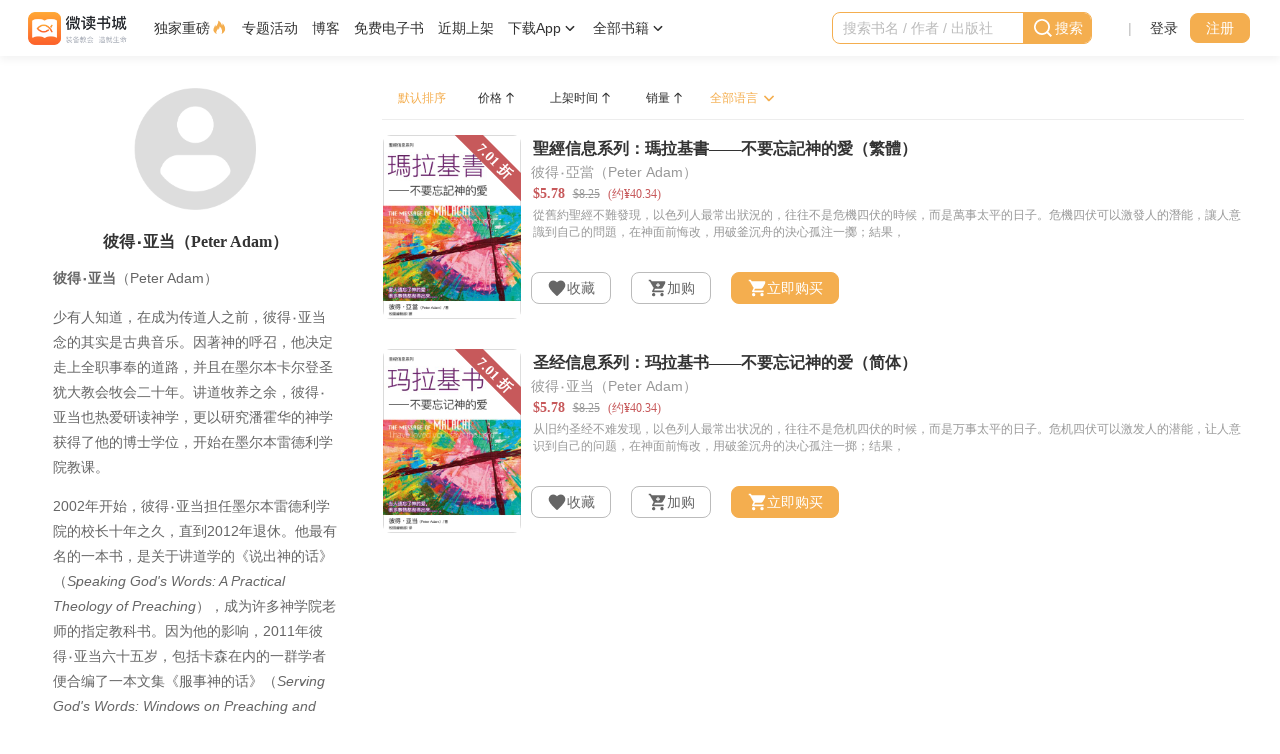

--- FILE ---
content_type: text/html; charset=utf-8
request_url: https://wdbook.app/author/37975885287425
body_size: 10124
content:
 <!DOCTYPE html><html lang="zh-cn">   <head><title>彼得‧亚当（Peter Adam） | 微读书城</title><meta charset="utf-8"><link rel="canonical" href="https://wdbook.com/author/37975885287425"><link rel="icon" href="/assets/img/favicon.ico?v=1"><meta http-equiv="X-UA-Compatible" content="IE=edge"><meta name="viewport" content="width=device-width,height=device-height,initial-scale=1,maximum-scale=1,viewport-fit=cover"><link rel="icon" type="image/png" href="/assets/img/icons/WDBook_144.png" sizes="144x144"><link rel="icon" type="image/png" href="/assets/img/icons/WDBook_192.png" sizes="192x192"><link rel="icon" type="image/png" href="/assets/img/icons/WDBook_256.png" sizes="256x256"><link rel="manifest" href="/assets/manifest.json?v1.0"><meta name="referrer" content="unsafe-url"><meta name="description" content="&lt;p&gt;&lt;strong&gt;彼得‧亚当&lt;/strong&gt;（Peter Adam）&lt;/p&gt;&lt;p&gt;少有人知道，在成为传道人之前，彼得‧亚当念的其实是古典音乐。因著神的呼召，他决定走上全职事奉的道路，并且在墨尔本卡尔登圣犹大教会牧会二十年。讲道牧养之余，彼得‧亚当也热爱研读神学，更以研究潘霍华的神学获得了他的博士学位，开始在墨尔本雷德利学院教课。&lt;/p&gt;&lt;p&gt;2002年开始，彼得‧亚当担任墨尔本雷德利学院的校长十年之久，直到2012年退休。他最有名的一本书，是关于讲道学的《说出神的话》（&lt;i&gt;Speaking God&#39;s Words: A Practical Theology of Preaching&lt;/i&gt;），成为许多神学院老师的指定教科书。因为他的影响，2011年彼得‧亚当六十五岁，包括卡森在内的一群学者便合编了一本文集《服事神的话》（&lt;i&gt;Serving God&#39;s Words: Windows on Preaching and Ministry&lt;/i&gt;），作为纪念。&lt;/p&gt;&lt;p&gt;2012年，澳洲政府为了表彰彼得‧亚当在神学教育与教会牧养方面的卓越贡献，颁发了象征荣誉的「澳大利亚勋位奖章」（OAM）给他。除了《说出神的话》之外，他的著作还包括了跟圣经灵修学有关的《听见神的话》（&lt;i&gt;Hearing God&#39;s Words: Exploring Biblical Spirituality&lt;/i&gt;）。&lt;/p&gt;"><meta name="keywords" content="中文基督教电子书资源,研经与注释,神学,历史与传记,基督徒生活,事工,电子书质量,上帝的救恩,电子书资源,基督教,中文,主内,主内电子书,主内图书"><meta property="og:image" content="https://wdbook.app/static/images/logo@3x.png"><meta property="og:title" content="微读书城—中文基督教电子书资源平台 (研经与注释,神学,历史与传记,事工,基督徒生活,主内图书)"><meta property="og:description" content="微读书城提供丰富的中文基督教电子书资源，包括研经与注释、神学、历史与传记、基督徒生活、事工等。平台的电子书质量有保障，内容涵盖基督教的各个方面，旨在帮助信徒更深入地认识上帝的救恩，更好地践行祂的旨意。"><meta property="og:url" content="https://wdbook.app/author/37975885287425"><meta property="og:type" content="website"><script>window.top.location!==window.location&&(window.top.location.href=window.location.href)</script><script>window.onload=function(){var n=document.getElementById("footerText");n&&(n.innerHTML="©"+(new Date).getFullYear()+" WeDevote Bible All right reserved")},window.fileServerRemote="https:\/\/d1.wedevotebible.org",window.environment="prod",window.i18n=JSON.parse("{\u0022author_add_favorite\u0022:\u0022收藏\u0022,\u0022author_add_to_cart\u0022:\u0022加购\u0022,\u0022author_alert_field_1\u0022:\u0022您在以往订单中购买过《\u0022,\u0022author_alert_field_2\u0022:\u0022》，请点击“继续支付”完成该订单，该订单将于\u0022,\u0022author_alert_field_3\u0022:\u0022后关闭。\u0022,\u0022author_all_language\u0022:\u0022全部语言\u0022,\u0022author_at_cart\u0022:\u0022已加购\u0022,\u0022author_cancel_favorite\u0022:\u0022已收藏\u0022,\u0022author_createTime_asc\u0022:\u0022上架由旧到新\u0022,\u0022author_createTime_desc\u0022:\u0022上架由新到旧\u0022,\u0022author_discount\u0022:\u0022折\u0022,\u0022author_empty_content\u0022:\u0022暂无书籍\u0022,\u0022author_favorite_canceled\u0022:\u0022取消收藏\u0022,\u0022author_filter_create_time\u0022:\u0022上架时间\u0022,\u0022author_filter_default\u0022:\u0022默认排序\u0022,\u0022author_filter_price\u0022:\u0022价格\u0022,\u0022author_filter_sales\u0022:\u0022销量\u0022,\u0022author_free_book\u0022:\u0022免费\u0022,\u0022author_have_added_to_cart\u0022:\u0022已加入购物车\u0022,\u0022author_have_removed_from_cart\u0022:\u0022已移出购物车\u0022,\u0022author_meta_description\u0022:\u0022微读书城提供了丰富的基督教电子书资源分类，包括研经与注释、神学、历史与传记、基督徒生活、事工等多个分类。您可以轻松浏览和搜索您感兴趣的书籍，还可以根据不同的条件和标签进行筛选和排序。该页面还提供了书籍的封面、作者、金额等信息，让您更好地了解和选择您需要的电子书资源。\u0022,\u0022author_meta_keywords\u0022:\u0022微读书城、基督教、电子书、资源分类、研经与注释、神学、历史与传记、基督徒生活、事工、浏览、搜索、标签、筛选、排序、封面、作者。\u0022,\u0022author_meta_title\u0022:\u0022微读书城\u0022,\u0022author_minutes\u0022:\u0022分\u0022,\u0022author_order_have_done\u0022:\u0022订单已结束\u0022,\u0022author_phone_purchase\u0022:\u0022购买\u0022,\u0022author_phone_read\u0022:\u0022阅读\u0022,\u0022author_price_asc\u0022:\u0022价格由低到高\u0022,\u0022author_price_desc\u0022:\u0022价格由高到低\u0022,\u0022author_purchase\u0022:\u0022立即购买\u0022,\u0022author_purchase_alert\u0022:\u0022待支付提醒\u0022,\u0022author_purchase_cancel\u0022:\u0022取消订单\u0022,\u0022author_purchase_continue\u0022:\u0022继续支付\u0022,\u0022author_read\u0022:\u0022去阅读\u0022,\u0022author_saleCount_desc\u0022:\u0022最近畅销书\u0022,\u0022author_search_keyword_field_1\u0022:\u0022关键字：\u0022,\u0022author_search_keyword_field_2\u0022:\u0022， 找到\u0022,\u0022author_search_keyword_field_3\u0022:\u0022本书\u0022,\u0022author_seconds\u0022:\u0022秒\u0022,\u0022author_zh_Hans\u0022:\u0022简体中文\u0022,\u0022author_zh_Hant\u0022:\u0022繁体中文\u0022,\u0022common_all_books\u0022:\u0022全部书籍\u0022,\u0022common_approximate\u0022:\u0022约¥\u0022,\u0022common_cancel\u0022:\u0022取消成功\u0022,\u0022common_captcha_require\u0022:\u0022请通过身份验证\u0022,\u0022common_card_number\u0022:\u0022卡号\u0022,\u0022common_confirm_cancel\u0022:\u0022取消\u0022,\u0022common_confirm_ok\u0022:\u0022确定\u0022,\u0022common_default_description\u0022:\u0022微读书城提供丰富的中文基督教电子书资源，包括研经与注释、神学、历史与传记、基督徒生活、事工等。平台的电子书质量有保障，内容涵盖基督教的各个方面，旨在帮助信徒更深入地认识上帝的救恩，更好地践行祂的旨意。\u0022,\u0022common_default_keywords\u0022:\u0022中文基督教电子书资源,研经与注释,神学,历史与传记,基督徒生活,事工,电子书质量,上帝的救恩,电子书资源,基督教,中文,主内,主内电子书,主内图书\u0022,\u0022common_default_title\u0022:\u0022微读书城—中文基督教电子书资源平台 (研经与注释,神学,历史与传记,事工,基督徒生活,主内图书)\u0022,\u0022common_discount_free\u0022:\u0022免费\u0022,\u0022common_discount_text\u0022:\u0022折\u0022,\u0022common_error_code_info_404\u0022:\u0022抱歉！您访问的页面不存在或访问出错了\u0022,\u0022common_error_code_info_500\u0022:\u0022抱歉！您访问的页面不存在或访问出错了\u0022,\u0022common_illegal_mobile_number\u0022:\u0022不合法的手机号\u0022,\u0022common_logout_error\u0022:\u0022退出登录失败！\u0022,\u0022common_message_sending_too_frequently\u0022:\u0022您的短信发送请求，过于频繁\u0022,\u0022common_meta_title\u0022:\u0022微读书城\u0022,\u0022common_modify_successfully\u0022:\u0022修改成功\u0022,\u0022common_need_to_go_to_wdbibleweb\u0022:\u0022此操作目前需要跳到WDBible网站，确定吗？\u0022,\u0022common_network_error\u0022:\u0022网络开小差，请刷新重新再试\u0022,\u0022common_not_correct_password\u0022:\u0022输入密码错误\u0022,\u0022common_password_maxlength_error\u0022:\u0022输入的密码不得多于30位\u0022,\u0022common_password_minlength_error\u0022:\u0022输入的密码不得少于7位\u0022,\u0022common_recommended\u0022:\u0022活动推荐\u0022,\u0022common_search_result\u0022:\u0022搜索结果：\u0022,\u0022common_sms_exceed\u0022:\u0022您已超过当日短信下发次数\u0022,\u0022common_system_error\u0022:\u0022系统错误\u0022,\u0022common_wdbible_account_alert\u0022:\u0022微读账号可以登录微读书城及微读圣经\u0022,\u0022common_wrong_format\u0022:\u0022格式不对，请检查\u0022,\u0022footer_about_us\u0022:\u0022关于我们\u0022,\u0022footer_contacts_type\u0022:\u0022联系方式\u0022,\u0022footer_currency\u0022:\u0022货币\u0022,\u0022footer_help_center\u0022:\u0022帮助中心\u0022,\u0022footer_language\u0022:\u0022语言\u0022,\u0022footer_privacy\u0022:\u0022隐私条款\u0022,\u0022footer_user_agreement\u0022:\u0022用户协议\u0022,\u0022header_activity\u0022:\u0022专题活动\u0022,\u0022header_back\u0022:\u0022返回上一级菜单\u0022,\u0022header_blog\u0022:\u0022博客\u0022,\u0022header_book_all\u0022:\u0022全部书籍\u0022,\u0022header_cart\u0022:\u0022购物车\u0022,\u0022header_cart_field_1\u0022:\u0022共\u0022,\u0022header_cart_field_2\u0022:\u0022件，金额：\u0022,\u0022header_cart_title\u0022:\u0022购物车里的商品\u0022,\u0022header_categories_all\u0022:\u0022全部分类\u0022,\u0022header_categories_free_books\u0022:\u0022免费电子书\u0022,\u0022header_categories_loading\u0022:\u0022加载中...\u0022,\u0022header_categories_recent\u0022:\u0022近期上架\u0022,\u0022header_categories_simplified_chinese\u0022:\u0022简体书\u0022,\u0022header_categories_traditional_chinese\u0022:\u0022繁体书\u0022,\u0022header_clear_history\u0022:\u0022清除\u0022,\u0022header_download_app\u0022:\u0022下载App\u0022,\u0022header_exclusive\u0022:\u0022独家重磅\u0022,\u0022header_gift_card\u0022:\u0022礼品卡\u0022,\u0022header_go_to_cart_page\u0022:\u0022前往购物车\u0022,\u0022header_go_to_category_page\u0022:\u0022查看全部书籍 \\u003e\u0022,\u0022header_mine\u0022:\u0022我的\u0022,\u0022header_mine_exchange\u0022:\u0022兑换书籍\u0022,\u0022header_mine_favorites\u0022:\u0022我的收藏\u0022,\u0022header_mine_gift_book\u0022:\u0022赠书记录\u0022,\u0022header_mine_gift_card\u0022:\u0022我的礼品卡\u0022,\u0022header_mine_messages\u0022:\u0022我的消息\u0022,\u0022header_mine_profile\u0022:\u0022资料与账号\u0022,\u0022header_mine_purchased\u0022:\u0022已购书籍\u0022,\u0022header_mine_shelf\u0022:\u0022我的书架\u0022,\u0022header_mine_user_account\u0022:\u0022我的账户\u0022,\u0022header_more_download_options\u0022:\u0022更多下载选择\u0022,\u0022header_phone\u0022:\u0022移动端\u0022,\u0022header_qrcode_download_app\u0022:\u0022扫码下载App\u0022,\u0022header_search\u0022:\u0022搜索\u0022,\u0022header_search_history\u0022:\u0022搜索历史\u0022,\u0022header_search_input_placeholder\u0022:\u0022搜索书名 \/ 作者 \/ 出版社\u0022,\u0022header_user_login\u0022:\u0022登录\u0022,\u0022header_user_logout\u0022:\u0022退出登录\u0022,\u0022header_user_register\u0022:\u0022注册\u0022,\u0022header_web\u0022:\u0022桌面端\u0022}"),window.tsk="0x4AAAAAAABfUUom8fH_TlYM",window.goToBibleWeb=function(n){window.confirm(window.i18n.common_need_to_go_to_wdbibleweb)&&window.open("https:\/\/wd.bible"+n,"_blank")}</script><script>!function(e,t,a,n){e[n]=e[n]||[],e[n].push({"gtm.start":(new Date).getTime(),event:"gtm.js"});var g=t.getElementsByTagName(a)[0],m=t.createElement(a);m.async=!0,m.src="https://www.googletagmanager.com/gtm.js?id=GTM-NQPPH95",g.parentNode.insertBefore(m,g)}(window,document,"script","dataLayer")</script><script>var originalFetch=window.fetch;window.fetch=function(e,n){return originalFetch.apply(this,arguments).then(e=>(e.redirected&&(location.href=`/mine/login?backUrl=${encodeURIComponent(location.href)}`),e)).catch(e=>{throw e})}</script>  <link rel="stylesheet" href="/web/dist/index.fc14d70e24a2f696.css">     <body style="opacity:0"><div class="body-container">   <header id="header" class="clearfix"><div class="phone-extra-header">  <img class="phone-brand-img" src="/assets/img/logo-fooder-SC@3x.png">  <div class="phone-extra-header-right"><img class="phone-download-img" src="/assets/img/header_phone_download.png"><wd-icon class="phone-close-icon" id="phone-extra-header-close-trigger" name="deleted"></wd-icon></div></div><div class="header-container"><ul class="phone-header-l phone-more"><li class="phone-header-l-item phone-more" id="phone-more-layer-trigger"><wd-icon class="user-actions-item-icon" name="menu_more"></wd-icon></li><li class="phone-header-l-item phone-more" id="phone-navbar-search-trigger"><wd-icon class="phone-navbar-search-icon" name="search"></wd-icon></li></ul><div id="phone-more-layer" style="display:none"><div class="phone-more-layer-veil"></div><div class="phone-more-layer-content"><div class="phone-more-layer-content-header clearfix"><wd-icon class="phone-more-layer-close" name="deleted"></wd-icon></div><div class="phone-more-layer-content-body"><ul class="phone-navbar"><li class="phone-navbar-item"><div class="phone-all-categories" id="phone-categories-trigger"> 全部书籍 <wd-icon name="arrow_right"></wd-icon></div></li><li class="phone-navbar-item"><a href="/nidotte_nidntte">独家重磅 <wd-icon class="selected" name="fire"></wd-icon></a></li><li class="phone-navbar-item"><a href="/activity">专题活动</a></li><li class="phone-navbar-item"><a href="https://blog.wdbook.com/">博客</a></li><li class="phone-navbar-item"><a href="/recommended/free_books">免费电子书</a></li><li class="phone-navbar-item"><a href="/recommended/recent">近期上架</a></li><li class="phone-navbar-item"><a href="/app">下载App</a></li></ul></div><div class="phone-more-layer-subcategories"><div class="phone-more-layer-sub-nav" id="phone-sub-navbar-trigger"><wd-icon name="arrow_left"></wd-icon><span>返回上一级菜单</span></div><div id="phone-product-categories"><ul class="phone-product-categories-groups"><li class="phone-product-categories-group"><div class="phone-group-name"><a href="/store/category">全部书籍</a></div></li>   <li class="phone-product-categories-group"><div class="phone-group-name"><a href="/store/category/23548367036417">研经与注释</a></div>  <ul class="phone-category-items">  <a href="/store/category/42264625246513"><li class="phone-category-item">注释</li></a>  <a href="/store/category/42264625246497"><li class="phone-category-item">圣经语言</li></a>  <a href="/store/category/42264625246481"><li class="phone-category-item">圣经神学</li></a>  <a href="/store/category/42264625246465"><li class="phone-category-item">释经</li></a>  <a href="/store/category/42264625246449"><li class="phone-category-item">综览</li></a>  </ul>  </li>  <li class="phone-product-categories-group"><div class="phone-group-name"><a href="/store/category/23230587502593">神学</a></div>  <ul class="phone-category-items">  <a href="/store/category/42264625246289"><li class="phone-category-item">世界基督教与宣教研究</li></a>  <a href="/store/category/42264625246273"><li class="phone-category-item">护教与文化研究</li></a>  <a href="/store/category/42264625246257"><li class="phone-category-item">伦理学</li></a>  <a href="/store/category/42264625246241"><li class="phone-category-item">教牧神学</li></a>  <a href="/store/category/42264625246225"><li class="phone-category-item">系统神学</li></a>  <a href="/store/category/42264625246209"><li class="phone-category-item">历史神学</li></a>  </ul>  </li>  <li class="phone-product-categories-group"><div class="phone-group-name"><a href="/store/category/23269375737857">历史与传记</a></div>  <ul class="phone-category-items">  <a href="/store/category/42264625246433"><li class="phone-category-item">传记</li></a>  <a href="/store/category/42264625246417"><li class="phone-category-item">主题研究</li></a>  <a href="/store/category/42264625246401"><li class="phone-category-item">华人教会史</li></a>  <a href="/store/category/42264625246385"><li class="phone-category-item">现当代</li></a>  <a href="/store/category/42264625246369"><li class="phone-category-item">通史</li></a>  <a href="/store/category/42264625246353"><li class="phone-category-item">宗教改革</li></a>  <a href="/store/category/42264625246337"><li class="phone-category-item">中世纪</li></a>  </ul>  </li>  <li class="phone-product-categories-group"><div class="phone-group-name"><a href="/store/category/30556833497089">基督徒生活</a></div>  <ul class="phone-category-items">  <a href="/store/category/42264625246593"><li class="phone-category-item">见证</li></a>  <a href="/store/category/42264625246577"><li class="phone-category-item">社会责任</li></a>  <a href="/store/category/42264625246561"><li class="phone-category-item">关系与家庭</li></a>  <a href="/store/category/42264625246545"><li class="phone-category-item">工作</li></a>  <a href="/store/category/42264625246529"><li class="phone-category-item">灵命塑造</li></a>  </ul>  </li>  <li class="phone-product-categories-group"><div class="phone-group-name"><a href="/store/category/32070174339073">事工</a></div>  <ul class="phone-category-items">  <a href="/store/category/42264625246801"><li class="phone-category-item">崇拜、音乐与艺术</li></a>  <a href="/store/category/42264625246785"><li class="phone-category-item">辅导</li></a>  <a href="/store/category/42264625246769"><li class="phone-category-item">教会治理</li></a>  <a href="/store/category/42264625246753"><li class="phone-category-item">讲道</li></a>  <a href="/store/category/42264625246737"><li class="phone-category-item">基督教教育</li></a>  <a href="/store/category/42264625246721"><li class="phone-category-item">小组与团契</li></a>  <a href="/store/category/42264625246705"><li class="phone-category-item">门徒造就</li></a>  <a href="/store/category/42264625246689"><li class="phone-category-item">福音布道</li></a>  </ul>  </li>  <li class="phone-product-categories-group"><div class="phone-group-name"><a href="/store/category/31538735616001">文艺类</a></div>  <ul class="phone-category-items">  <a href="/store/category/42264625246673"><li class="phone-category-item">儿童</li></a>  <a href="/store/category/42264625246657"><li class="phone-category-item">青少年</li></a>  <a href="/store/category/42264625246641"><li class="phone-category-item">诗歌</li></a>  <a href="/store/category/42264625246625"><li class="phone-category-item">散文</li></a>  <a href="/store/category/42264625246609"><li class="phone-category-item">小说</li></a>  </ul>  </li>  <li class="phone-product-categories-group"><div class="phone-group-name"><a href="/store/category/23230608318465">工具书</a></div>  <ul class="phone-category-items">  <a href="/store/category/42264625246305"><li class="phone-category-item">字典与词典</li></a>  </ul>  </li>   </ul></div></div></div></div><div class="header-brand"><a href="/">  <img class="brand-img phone-hide" src="/assets/img/logo-header-SC@3x.png">  <img class="brand-img phone-show" src="/assets/img/phone_Logo@3x.png"></a></div><div class="navbar"><ul class="navbar-items"><li class="navbar-item"><a href="/nidotte_nidntte"><div class="label-icon"> 独家重磅 <wd-icon class="selected" name="fire"></wd-icon></div></a></li><li class="navbar-item"><a href="/activity"><div class="label-icon"> 专题活动 </div></a></li><li class="navbar-item"><a href="https://blog.wdbook.com/">博客</a></li><li class="navbar-item"><a href="/recommended/free_books">免费电子书</a></li><li class="navbar-item"><a href="/recommended/recent">近期上架</a></li><li class="navbar-item app-qrcode"><div id="app-qrcode-layer-trigger" class="qrcode-item"> 下载App <wd-icon name="arrow_down"></wd-icon></div><div id="app-qrcode-layer" class="app-qrcode-layer" style="display:none"><a href="/app" class="dl-version"><span>移动端</span></a><a href="/web" class="dl-version"><span>桌面端</span></a></div></li><li class="navbar-item"><div class="all-categories navbar-item-text" id="product-categories-layer-trigger"> 全部书籍 <wd-icon name="arrow_down"></wd-icon></div><div id="product-categories-layer" class="product-categories-layer" style="display:none"><div class="all-books"><a href="/store/category">查看全部书籍 &gt;</a></div><ul class="product-categories-groups">   <li class="product-categories-group"><div class="group-name"><a href="/store/category/23548367036417">研经与注释</a></div>  <ul class="category-items">  <li class="category-item"><a href="/store/category/42264625246513">注释</a></li>  <li class="category-item"><a href="/store/category/42264625246497">圣经语言</a></li>  <li class="category-item"><a href="/store/category/42264625246481">圣经神学</a></li>  <li class="category-item"><a href="/store/category/42264625246465">释经</a></li>  <li class="category-item"><a href="/store/category/42264625246449">综览</a></li>  </ul>  </li>  <li class="product-categories-group"><div class="group-name"><a href="/store/category/23230587502593">神学</a></div>  <ul class="category-items">  <li class="category-item"><a href="/store/category/42264625246289">世界基督教与宣教研究</a></li>  <li class="category-item"><a href="/store/category/42264625246273">护教与文化研究</a></li>  <li class="category-item"><a href="/store/category/42264625246257">伦理学</a></li>  <li class="category-item"><a href="/store/category/42264625246241">教牧神学</a></li>  <li class="category-item"><a href="/store/category/42264625246225">系统神学</a></li>  <li class="category-item"><a href="/store/category/42264625246209">历史神学</a></li>  </ul>  </li>  <li class="product-categories-group"><div class="group-name"><a href="/store/category/23269375737857">历史与传记</a></div>  <ul class="category-items">  <li class="category-item"><a href="/store/category/42264625246433">传记</a></li>  <li class="category-item"><a href="/store/category/42264625246417">主题研究</a></li>  <li class="category-item"><a href="/store/category/42264625246401">华人教会史</a></li>  <li class="category-item"><a href="/store/category/42264625246385">现当代</a></li>  <li class="category-item"><a href="/store/category/42264625246369">通史</a></li>  <li class="category-item"><a href="/store/category/42264625246353">宗教改革</a></li>  <li class="category-item"><a href="/store/category/42264625246337">中世纪</a></li>  </ul>  </li>  <li class="product-categories-group"><div class="group-name"><a href="/store/category/30556833497089">基督徒生活</a></div>  <ul class="category-items">  <li class="category-item"><a href="/store/category/42264625246593">见证</a></li>  <li class="category-item"><a href="/store/category/42264625246577">社会责任</a></li>  <li class="category-item"><a href="/store/category/42264625246561">关系与家庭</a></li>  <li class="category-item"><a href="/store/category/42264625246545">工作</a></li>  <li class="category-item"><a href="/store/category/42264625246529">灵命塑造</a></li>  </ul>  </li>  <li class="product-categories-group"><div class="group-name"><a href="/store/category/32070174339073">事工</a></div>  <ul class="category-items">  <li class="category-item"><a href="/store/category/42264625246801">崇拜、音乐与艺术</a></li>  <li class="category-item"><a href="/store/category/42264625246785">辅导</a></li>  <li class="category-item"><a href="/store/category/42264625246769">教会治理</a></li>  <li class="category-item"><a href="/store/category/42264625246753">讲道</a></li>  <li class="category-item"><a href="/store/category/42264625246737">基督教教育</a></li>  <li class="category-item"><a href="/store/category/42264625246721">小组与团契</a></li>  <li class="category-item"><a href="/store/category/42264625246705">门徒造就</a></li>  <li class="category-item"><a href="/store/category/42264625246689">福音布道</a></li>  </ul>  </li>  <li class="product-categories-group"><div class="group-name"><a href="/store/category/31538735616001">文艺类</a></div>  <ul class="category-items">  <li class="category-item"><a href="/store/category/42264625246673">儿童</a></li>  <li class="category-item"><a href="/store/category/42264625246657">青少年</a></li>  <li class="category-item"><a href="/store/category/42264625246641">诗歌</a></li>  <li class="category-item"><a href="/store/category/42264625246625">散文</a></li>  <li class="category-item"><a href="/store/category/42264625246609">小说</a></li>  </ul>  </li>  <li class="product-categories-group"><div class="group-name"><a href="/store/category/23230608318465">工具书</a></div>  <ul class="category-items">  <li class="category-item"><a href="/store/category/42264625246305">字典与词典</a></li>  </ul>  </li>   </ul></div></li></ul></div><nav class="navbar-right clearfix"><div class="header-search"><div id="phone-navbar-search-layer"><div id="navbar-search-wrapper"><div class="navbar-search-input-wrapper"><wd-search-input class="navbar-search-input" variant="primary" icontext="搜索" id="navbar-search-input" placeholder="搜索书名 / 作者 / 出版社" clear></wd-search-input><wd-icon class="header-search-deleted-icon" id="header-search-deleted-icon" name="deleted"></wd-icon></div><div id="navbar-search-history" style="display:none"><div class="title-area"><span class="search-h-t">搜索历史</span><span id="search-h-clear" class="search-h-clear">清除</span></div></div></div></div></div><div class="divider">|</div>   <ul class="user-actions non-login"><li class="user-actions-item"><a href="/" class="login-trigger">登录</a></li><li class="user-actions-item"><wd-button class="register-trigger">注册</wd-button></li></ul>  </nav></div><div><wd-progress id="global-progress" progress="0" color="#f4ae4f" autoProgress type="line"></wd-progress></div></header>  <div id="main-area" class="main-area"><div class="author-info-area"><div><div class="image">  <img alt="彼得‧亚当（Peter Adam）" src="/assets/img/user_profile.png">  </div><div class="name"><h1>彼得‧亚当（Peter Adam） </h1></div><div class="description"><span> <p><strong>彼得‧亚当</strong>（Peter Adam）</p><p>少有人知道，在成为传道人之前，彼得‧亚当念的其实是古典音乐。因著神的呼召，他决定走上全职事奉的道路，并且在墨尔本卡尔登圣犹大教会牧会二十年。讲道牧养之余，彼得‧亚当也热爱研读神学，更以研究潘霍华的神学获得了他的博士学位，开始在墨尔本雷德利学院教课。</p><p>2002年开始，彼得‧亚当担任墨尔本雷德利学院的校长十年之久，直到2012年退休。他最有名的一本书，是关于讲道学的《说出神的话》（<i>Speaking God's Words: A Practical Theology of Preaching</i>），成为许多神学院老师的指定教科书。因为他的影响，2011年彼得‧亚当六十五岁，包括卡森在内的一群学者便合编了一本文集《服事神的话》（<i>Serving God's Words: Windows on Preaching and Ministry</i>），作为纪念。</p><p>2012年，澳洲政府为了表彰彼得‧亚当在神学教育与教会牧养方面的卓越贡献，颁发了象征荣誉的「澳大利亚勋位奖章」（OAM）给他。除了《说出神的话》之外，他的著作还包括了跟圣经灵修学有关的《听见神的话》（<i>Hearing God's Words: Exploring Biblical Spirituality</i>）。</p> </span></div></div></div><div class="author-books-area"><div class="operation-area"><div class="filter-area"><div id="filter-area" class="phone-hide right"><div class="hover" id="filter-hover"></div><div class="filter-item selected" id="default-filter"><span>默认排序</span></div><div class="filter-item" id="price-filter"><span>价格</span><wd-icon name="arrow_up_2"></wd-icon></div><div class="filter-item" id="createTime-filter"><span>上架时间</span><wd-icon name="arrow_up_2"></wd-icon></div><div class="filter-item" id="saleCount-filter"><span>销量</span><wd-icon name="arrow_up_2"></wd-icon></div></div><wd-select size="small" id="filterSelector" placeholder="上架由新到旧"><wd-option value="createTime_desc">上架由新到旧</wd-option><wd-option value="createTime_asc">上架由旧到新</wd-option><wd-option value="price_asc">价格由低到高</wd-option><wd-option value="price_desc">价格由高到低</wd-option><wd-option value="saleCount_desc">最近畅销书</wd-option></wd-select><wd-select size="small" id="languageSelector" placeholder="全部语言"><wd-option value="">全部语言</wd-option><wd-option value="zh-Hans">简体中文</wd-option><wd-option value="zh-Hant">繁体中文</wd-option></wd-select></div></div><div id="list-area" class="list-area"><wd-list id="fristchild">  <a href="/dp/37976398700545" value="0"><wd-list-card imageUrl="https://d1.wedevotebible.org/images/2021/11/23/da12c5c83d434fd2696231c4e222e39a.jpg" title="聖經信息系列：瑪拉基書——不要忘記神的愛（繁體）" originalTitle="聖經信息系列：瑪拉基書——不要忘記神的愛（繁體）" author="彼得‧亞當（Peter Adam）"    discount="7.01 折"   currentPrice="$5.78" currencyPrice="(约¥40.34)"  defaultImage="/assets/img/book_card_default_small.png" priceTitle="" originalPrice="$8.25" content="從舊約聖經不難發現，以色列人最常出狀況的，往往不是危機四伏的時候，而是萬事太平的日子。危機四伏可以激發人的潛能，讓人意識到自己的問題，在神面前悔改，用破釜沉舟的決心孤注一擲；結果，">  <span slot="author-area" class="author-name gray" value="37975885287425">彼得‧亞當（Peter Adam）</span>  <wd-button slot="button-area" class="addFavorite" id="add37976398700545"  style="display:inline-block"  value="37976398700545" variant="ghost"><wd-icon name="user_wish"></wd-icon><span class="phone-hide">收藏</span></wd-button><wd-button slot="button-area" class="removeFavorite" id="remove37976398700545"  style="display:none"  value="37976398700545" variant="primary-ghost"><wd-icon name="user_wish"></wd-icon><span class="phone-hide">已收藏</span></wd-button>   <wd-button slot="button-area" class="addCart" id="addCart37976398700545"  style="display:inline-block"  value="37976398700545" variant="ghost"><wd-icon name="shoppingcart_addon"></wd-icon><span class="phone-hide">加购</span></wd-button><wd-button slot="button-area" class="inCart" id="inCart37976398700545"  style="display:none"  value="37976398700545" variant="primary-ghost"><wd-icon name="shoppingcart_addon"></wd-icon><span class="phone-hide">已加购</span></wd-button><wd-button slot="button-area" class="purchase" id="purchase37976398700545" value="37976398700545"><wd-icon class="phone-hide" name="shoppingcart"></wd-icon><span class="phone-hide"> 立即购买</span><span class="phone-show"> 购买</span></wd-button>   </wd-list-card></a>  <a href="/dp/37977043263489" value="0"><wd-list-card imageUrl="https://d1.wedevotebible.org/images/2021/11/24/0c8b42879087468f6f3d54bdfcfc76c3.jpg" title="圣经信息系列：玛拉基书——不要忘记神的爱（简体）" originalTitle="圣经信息系列：玛拉基书——不要忘记神的爱（简体）" author="彼得‧亚当（Peter Adam）"    discount="7.01 折"   currentPrice="$5.78" currencyPrice="(约¥40.34)"  defaultImage="/assets/img/book_card_default_small.png" priceTitle="" originalPrice="$8.25" content="从旧约圣经不难发现，以色列人最常出状况的，往往不是危机四伏的时候，而是万事太平的日子。危机四伏可以激发人的潜能，让人意识到自己的问题，在神面前悔改，用破釜沉舟的决心孤注一掷；结果，">  <span slot="author-area" class="author-name gray" value="37975885287425">彼得‧亚当（Peter Adam）</span>  <wd-button slot="button-area" class="addFavorite" id="add37977043263489"  style="display:inline-block"  value="37977043263489" variant="ghost"><wd-icon name="user_wish"></wd-icon><span class="phone-hide">收藏</span></wd-button><wd-button slot="button-area" class="removeFavorite" id="remove37977043263489"  style="display:none"  value="37977043263489" variant="primary-ghost"><wd-icon name="user_wish"></wd-icon><span class="phone-hide">已收藏</span></wd-button>   <wd-button slot="button-area" class="addCart" id="addCart37977043263489"  style="display:inline-block"  value="37977043263489" variant="ghost"><wd-icon name="shoppingcart_addon"></wd-icon><span class="phone-hide">加购</span></wd-button><wd-button slot="button-area" class="inCart" id="inCart37977043263489"  style="display:none"  value="37977043263489" variant="primary-ghost"><wd-icon name="shoppingcart_addon"></wd-icon><span class="phone-hide">已加购</span></wd-button><wd-button slot="button-area" class="purchase" id="purchase37977043263489" value="37977043263489"><wd-icon class="phone-hide" name="shoppingcart"></wd-icon><span class="phone-hide"> 立即购买</span><span class="phone-show"> 购买</span></wd-button>   </wd-list-card></a>  </wd-list></div><div class="pagination-area"><wd-pagination id="wd-pagination" total="1" pageSize="1" current="1"  style="display:none" ></wd-pagination></div></div></div><div class="dialog-area"><wd-dialog id="waiting-purchase-order-dialog" dialogName="待支付提醒"><div class="content-area" slot="content"><span>您在以往订单中购买过《</span><span id="product-name" class="product-name"></span> <span>》，请点击“继续支付”完成该订单，该订单将于</span><span id="count-down" class="count-down"></span> <span>后关闭。</span></div><div class="button-area" slot="footer"><wd-button id="dialogue-cancel" value="" variant="primary-ghost">取消订单</wd-button><wd-button id="dialogue-confirm" value="">继续支付</wd-button></div></wd-dialog></div><script>window.PageData="{\u0022errno\u0022:200,\u0022msg\u0022:\u0022success\u0022,\u0022AuthorData\u0022:{\u0022editorId\u0022:37975885287425,\u0022name\u0022:\u0022彼得‧亚当（Peter Adam）\u0022,\u0022url\u0022:\u0022\u0022,\u0022description\u0022:\u0022\\u003cp\\u003e\\u003cstrong\\u003e彼得‧亚当\\u003c\/strong\\u003e（Peter Adam）\\u003c\/p\\u003e\\u003cp\\u003e少有人知道，在成为传道人之前，彼得‧亚当念的其实是古典音乐。因著神的呼召，他决定走上全职事奉的道路，并且在墨尔本卡尔登圣犹大教会牧会二十年。讲道牧养之余，彼得‧亚当也热爱研读神学，更以研究潘霍华的神学获得了他的博士学位，开始在墨尔本雷德利学院教课。\\u003c\/p\\u003e\\u003cp\\u003e2002年开始，彼得‧亚当担任墨尔本雷德利学院的校长十年之久，直到2012年退休。他最有名的一本书，是关于讲道学的《说出神的话》（\\u003ci\\u003eSpeaking God\u0027s Words: A Practical Theology of Preaching\\u003c\/i\\u003e），成为许多神学院老师的指定教科书。因为他的影响，2011年彼得‧亚当六十五岁，包括卡森在内的一群学者便合编了一本文集《服事神的话》（\\u003ci\\u003eServing God\u0027s Words: Windows on Preaching and Ministry\\u003c\/i\\u003e），作为纪念。\\u003c\/p\\u003e\\u003cp\\u003e2012年，澳洲政府为了表彰彼得‧亚当在神学教育与教会牧养方面的卓越贡献，颁发了象征荣誉的「澳大利亚勋位奖章」（OAM）给他。除了《说出神的话》之外，他的著作还包括了跟圣经灵修学有关的《听见神的话》（\\u003ci\\u003eHearing God\u0027s Words: Exploring Biblical Spirituality\\u003c\/i\\u003e）。\\u003c\/p\\u003e\u0022,\u0022picture\u0022:\u0022\u0022,\u0022lastUpdateTime\u0022:1696903824,\u0022type\u0022:0},\u0022AuthorBooks\u0022:{\u0022products\u0022:[{\u0022productId\u0022:37976398700545,\u0022productType\u0022:1,\u0022language\u0022:\u0022zh-Hant\u0022,\u0022resourceId\u0022:\u0022bst_tmo_mal_2021\u0022,\u0022purchased\u0022:0,\u0022inFavorite\u0022:0,\u0022inShoppingCart\u0022:0,\u0022purchaseSeparately\u0022:1,\u0022status\u0022:1,\u0022title\u0022:\u0022聖經信息系列：瑪拉基書——不要忘記神的愛（繁體）\u0022,\u0022price\u0022:5.78,\u0022originalPrice\u0022:8.25,\u0022priceCNY\u0022:40.34,\u0022discount\u0022:0.7006,\u0022priceDOs\u0022:null,\u0022currency\u0022:\u0022USD\u0022,\u0022cover\u0022:\u0022images\/2021\/11\/23\/da12c5c83d434fd2696231c4e222e39a.jpg\u0022,\u0022description\u0022:\u0022\\u003cp\\u003e從舊約聖經不難發現，以色列人最常出狀況的，往往不是危機四伏的時候，而是萬事太平的日子。\\u003c\/p\\u003e\\u003cp\\u003e危機四伏可以激發人的潛能，讓人意識到自己的問題，在神面前悔改，用破釜沉舟的決心孤注一擲；結果，\u0022,\u0022lastUpdateTime\u0022:1768353334,\u0022authors\u0022:[{\u0022authorId\u0022:37975885287425,\u0022name\u0022:\u0022彼得‧亞當（Peter Adam）\u0022,\u0022picture\u0022:\u0022\u0022,\u0022description\u0022:\u0022\u0022}],\u0022activities\u0022:[]},{\u0022productId\u0022:37977043263489,\u0022productType\u0022:1,\u0022language\u0022:\u0022zh-Hans\u0022,\u0022resourceId\u0022:\u0022bst_tmo_mal_s_2021\u0022,\u0022purchased\u0022:0,\u0022inFavorite\u0022:0,\u0022inShoppingCart\u0022:0,\u0022purchaseSeparately\u0022:1,\u0022status\u0022:1,\u0022title\u0022:\u0022圣经信息系列：玛拉基书——不要忘记神的爱（简体）\u0022,\u0022price\u0022:5.78,\u0022originalPrice\u0022:8.25,\u0022priceCNY\u0022:40.34,\u0022discount\u0022:0.7006,\u0022priceDOs\u0022:null,\u0022currency\u0022:\u0022USD\u0022,\u0022cover\u0022:\u0022images\/2021\/11\/24\/0c8b42879087468f6f3d54bdfcfc76c3.jpg\u0022,\u0022description\u0022:\u0022\\u003cp\\u003e从旧约圣经不难发现，以色列人最常出状况的，往往不是危机四伏的时候，而是万事太平的日子。\\u003c\/p\\u003e\\u003cp\\u003e危机四伏可以激发人的潜能，让人意识到自己的问题，在神面前悔改，用破釜沉舟的决心孤注一掷；结果，\u0022,\u0022lastUpdateTime\u0022:1768353333,\u0022authors\u0022:[{\u0022authorId\u0022:37975885287425,\u0022name\u0022:\u0022彼得‧亚当（Peter Adam）\u0022,\u0022picture\u0022:\u0022\u0022,\u0022description\u0022:\u0022\u0022}],\u0022activities\u0022:[]}],\u0022currentPage\u0022:1,\u0022totalPage\u0022:1,\u0022total\u0022:2},\u0022AuthorId\u0022:37975885287425,\u0022PaymentRate\u0022:6.98}",window.Lang="zh-cn",window.PaymentRate="6.98"</script>  <footer id="footer" class="clearfix"><a href="/">  <img class="footer-brand" src="/assets/img/logo-fooder-SC@3x.png">  </a><div class="content-block"><ul class="related-links"><li><a href="/agreement">用户协议</a></li><li><a href="/privacy">隐私条款</a></li></ul><ul class="footer-actions"><li class="footer-actions-item"><label class="footer-actions-item-label">语言</label><wd-select size="small" direction="up" id="footer-language-select" value="zh-cn"><wd-option value="zh-cn">简体中文</wd-option><wd-option value="zh-hk">繁體中文(香港)</wd-option><wd-option value="zh-tw">繁體中文(台灣)</wd-option></wd-select></li><li class="footer-actions-item"><label class="footer-actions-item-label">货币</label><wd-select size="small" disabled="disabled" value="USD"><wd-option value="USD"><img class="flag-icon" src="/assets/img/flags_us.png"> USD ($)</wd-option></wd-select></li></ul><div class="contacts-area"><label class="contacts-label">联系方式</label> <a href="https://www.facebook.com/wedevotebook" target="_blank"><wd-icon name="social_facebook"></wd-icon></a><a href="https://t.me/wedevotebook" target="_blank"><wd-icon name="social_telegram"></wd-icon></a><a href="https://blog.wdbook.com/" target="_blank"><wd-icon name="social_blog"></wd-icon></a></div><div class="copyright" id="copyright-text">©️ 2025 WeDevote Bible All right reserved</div></div><script>var copyrightText=document.getElementById("copyright-text");copyrightText&&(copyrightText.innerHTML="© "+(new Date).getFullYear()+" WeDevote Bible All right reserved")</script></footer>  <script type="module" src="/web/dist/index.2ae7f3a6120005e3.js"></script>  <script>navigator.serviceWorker&&navigator.serviceWorker.register("/sw.js"),window.addEventListener("beforeinstallprompt",e=>{e.userChoice.then(e=>{console.log(e.outcome)})}),document.addEventListener("DOMContentLoaded",()=>{document.body.style.opacity=1})</script><script src="https://sentry.roku.me/js-sdk-loader/40ae8809648b4bcfb60bfc6e6e8285cc.min.js" crossorigin="anonymous"></script>    <script defer src="https://static.cloudflareinsights.com/beacon.min.js/vcd15cbe7772f49c399c6a5babf22c1241717689176015" integrity="sha512-ZpsOmlRQV6y907TI0dKBHq9Md29nnaEIPlkf84rnaERnq6zvWvPUqr2ft8M1aS28oN72PdrCzSjY4U6VaAw1EQ==" data-cf-beacon='{"version":"2024.11.0","token":"0759630420b340458c49863063acea68","r":1,"server_timing":{"name":{"cfCacheStatus":true,"cfEdge":true,"cfExtPri":true,"cfL4":true,"cfOrigin":true,"cfSpeedBrain":true},"location_startswith":null}}' crossorigin="anonymous"></script>


--- FILE ---
content_type: text/css; charset=utf-8
request_url: https://wdbook.app/web/dist/index.fc14d70e24a2f696.css
body_size: 5518
content:
.wd-theme-light,:host,:root{color-scheme:light;--wd-color-primary-default:#f4ae4f;--wd-color-primary-active:#f4a131;--wd-color-primary-hover:#ffbf67;--wd-color-primary-light:#fff5e8;--wd-color-danger-default:#c7595b;--wd-color-danger-active:#bb5153;--wd-color-danger-hover:#e76d6f;--wd-color-danger-light:#fff0f0;--wd-color-info-default:#4075d3;--wd-color-info-light:#f1f6ff;--wd-color-success-default:#549caa;--wd-color-success-active:#2094aa;--wd-color-success-hover:#70c6d7;--wd-color-success-disable:#cee7ec;--wd-color-success-light:#eef5f7;--wd-color-success-lighthover:#f8fdff;--wd-color-gray-11:#222;--wd-color-gray-10:#333;--wd-color-gray-9:#666;--wd-color-gray-8:#999;--wd-color-gray-7:#bbb;--wd-color-gray-6:#ddd;--wd-color-gray-5:#ececec;--wd-color-gray-4:#f2f2f2;--wd-color-gray-3:#f6f6f6;--wd-color-gray-2:#f8f8f8;--wd-color-gray-1:#fff;--wd-shadow-default:0px 2px 3px rgba(0, 0, 0, 0.14);--wd-shadow-light:0px 4px 8px rgba(0, 0, 0, 0.05);--wd-effect-default:inset 0px -1px 0px rgba(0, 0, 0, 0.1)}.h1,h1{font-size:18px}.h2,h2{font-size:16px}.h3,h3{font-size:14px}.h4,h4{font-size:12px}
/*! normalize.css v8.0.1 | MIT License | github.com/necolas/normalize.css */
html{font-family:sans-serif;line-height:1.15;-webkit-text-size-adjust:100%;-ms-text-size-adjust:100%;-ms-overflow-style:scrollbar;-webkit-tap-highlight-color:transparent}body{margin:0;font-family:Chinese Quote,-apple-system,BlinkMacSystemFont,Segoe UI,PingFang SC,Hiragino Sans GB,Microsoft YaHei,Helvetica Neue,Helvetica,Arial,sans-serif;font-size:14px;font-variant:tabular-nums;font-weight:400;line-height:1.5;color:rgba(0,0,0,.95);background-color:#fff;color:#333}details,main{display:block}h1{font-size:2em;margin:.67em 0}hr{box-sizing:content-box;height:0;overflow:visible}code,kbd,pre,samp{font-family:monospace,monospace;font-size:1em}a{background-color:transparent;color:var(--wd-color-success-default);text-decoration:none}abbr[title]{border-bottom:none;text-decoration:underline dotted}b,strong{font-weight:bolder}small{font-size:80%}sub,sup{font-size:75%;line-height:0;position:relative;vertical-align:baseline}sub{bottom:-.25em}sup{top:-.5em}img{border-style:none}button,input,optgroup,select,textarea{font-family:inherit;font-size:100%;line-height:1.15;margin:0}button,input{overflow:visible}button,select{text-transform:none}[type=button],[type=reset],[type=submit],button{-webkit-appearance:button}[type=button]::-moz-focus-inner,[type=reset]::-moz-focus-inner,[type=submit]::-moz-focus-inner,button::-moz-focus-inner{border-style:none;padding:0}[type=button]:-moz-focusring,[type=reset]:-moz-focusring,[type=submit]:-moz-focusring,button:-moz-focusring{outline:1px dotted ButtonText}fieldset{padding:.35em .75em .625em}legend{color:inherit;display:table;max-width:100%;white-space:normal}progress{vertical-align:baseline}textarea{overflow:auto}[type=checkbox],[type=radio],legend{box-sizing:border-box;padding:0}[type=number]::-webkit-inner-spin-button,[type=number]::-webkit-outer-spin-button{height:auto}[type=search]{-webkit-appearance:textfield;outline-offset:-2px}[type=search]::-webkit-search-decoration{-webkit-appearance:none}::-webkit-file-upload-button{-webkit-appearance:button;font:inherit}summary{display:list-item}[hidden],template{display:none}*{box-sizing:border-box}::selection{background:#1890ff;color:#fff}.clearfix::after{content:"";clear:both;display:table}.container{margin:0 auto;padding:0 80px}.pure-link{color:inherit;text-decoration:none;cursor:default}.text-muted{color:var(--wd-color-gray-8)}@media (min-width:960px) and (max-width:1440px){.container{padding:0 48px}}@media (max-width:959px){body{overflow-x:hidden}.container{padding:0 16px}}#header .header-container .header-search{float:left;height:inherit;display:flex;align-items:center;justify-content:center;margin:0 50px}#header .header-container .header-search .navbar-search-input{max-width:352px;min-width:156px;width:20vw}#header .header-container .header-search .phone-navbar-search-icon{display:none;font-size:24px}#navbar-search-wrapper{position:relative}#navbar-search-history{position:absolute;left:0;top:44px;background-color:var(--wd-color-gray-1);width:347px;padding:16px;box-shadow:var(--wd-shadow-default);border-radius:0 0 8px 8px}#navbar-search-history>ul{padding:0;margin:0;list-style-type:none;display:flex;flex-wrap:wrap;gap:14px 16px}#navbar-search-history>ul>li{padding:4px 16px;line-height:18px;font-size:14px;border:1px solid var(--wd-color-gray-7);border-radius:8px;cursor:default;max-width:210px;overflow:hidden;white-space:nowrap;text-overflow:ellipsis}#navbar-search-history>ul>li:hover{border:1px solid var(--wd-color-primary-default)}#navbar-search-history .title-area{margin-bottom:10px;display:flex;align-items:center}#navbar-search-history .search-h-clear,#navbar-search-history .search-h-t{color:var(--wd-color-gray-10);font-family:PingFang SC;font-size:14px;font-style:normal;font-weight:600;line-height:18px}#navbar-search-history .search-h-clear{color:var(--wd-color-success-default);font-size:12px;font-weight:400;line-height:16px;cursor:pointer;padding-left:5px}#header .header-container li.phone-header-l-item .phone-more,#header .header-container ul.phone-header-l .phone-more,.header-search-deleted-icon{display:none}.navbar-search-input-wrapper{position:relative;display:flex;align-items:center;justify-content:space-between}@media (min-width:960px) and (max-width:1440px){#header .header-container .header-search .navbar-search-input{max-width:350px;min-width:260px;width:18vw}#header .header-container .header-search{margin:0 24px}}@media (max-width:1018px){#header .header-container .header-search .phone-navbar-search-icon{display:none}#header .header-container .header-search{float:right;margin:0 10px;width:1%}#header .header-container .header-search .navbar-search-input{max-width:none;flex:1}#phone-navbar-search-layer{display:none;position:fixed;z-index:11;margin:0 auto;top:62px;left:0;right:0;padding:16px;width:100%;background-color:var(--wd-color-gray-1);border-radius:8px;box-shadow:var(--wd-shadow-default)}.header-search-deleted-icon{display:block;width:24px;height:24px;margin-left:8px}#navbar-search-history{position:static;width:initial;box-shadow:none;margin-top:16px;padding:0}#navbar-search-history>ul{gap:16px}}#global-header-announcement .header-announcement-veil{position:fixed;z-index:10000000000;top:0;left:0;width:100%;height:100%;background-color:var(--wd-color-gray-11);opacity:.4}#global-header-announcement .header-announcement-modal{position:fixed;z-index:10000000001;top:50%;left:50%;transform:translate(-50%,-50%);width:90%;max-width:720px;height:90%;max-height:570px;overflow-y:scroll;background-color:var(--wd-color-gray-1);border-radius:8px;padding:14px 24px;display:flex;flex-direction:column}#global-header-announcement .header-announcement-modal-header,#header .header-container .navbar li.navbar-item.app-qrcode,.body-container{position:relative}#global-header-announcement .header-announcement-modal-header-text{font-weight:600;width:90%;overflow:hidden;white-space:nowrap;text-overflow:ellipsis;font-size:16px;line-height:24px;height:30px;color:var(--wd-color-gray-10)}#global-header-announcement .header-announcement-modal-close{font-size:24px;position:absolute;top:0;right:0;cursor:pointer}#global-header-announcement .header-announcement-modal-content{flex:1;overflow:auto;line-height:1.8}#global-header-announcement .header-announcement-modal-footer{height:34px;text-align:right}#global-header-announcement .header-announcement-modal-footer wd-button{margin-top:6px}#global-header-announcement .header-announcement-modal-content strong{color:var(--wd-color-danger-default)}#global-header-announcement .header-announcement-modal-content a{color:var(--wd-color-success-default)}#global-header-announcement .header-announcement-modal-content .date{display:block;color:var(--wd-color-gray-8);font-size:12px;font-weight:400}#global-header-announcement .header-announcement-modal-content ol{margin-block-start:0;padding-inline-start:20px}.body-container{box-sizing:border-box;padding-top:56px;padding-bottom:150px;min-height:100vh}#header{position:fixed;z-index:10000;top:0;left:0;width:100%;background-color:var(--wd-color-gray-1);box-shadow:var(--wd-shadow-light)}#header a{align-items:center}#header .header-container .navbar li.navbar-item .label-icon .selected,#header .header-container .navbar li.navbar-item>.navbar-item-text.header-active,#header .header-container .navbar li.navbar-item>.navbar-item-text:hover,#header .header-container .navbar li.navbar-item>a.header-active,#header .header-container .navbar li.navbar-item>a:hover,#header .header-container ul.user-actions li.user-actions-item a:hover,#header a .selected{color:var(--wd-color-primary-default)}#header .header-container{padding:0 32px;height:56px}#header .header-container .header-brand{float:left;height:inherit;display:flex;align-items:center;justify-content:center}#header .header-container .header-brand .brand-img{height:41px}#header .header-container .navbar{float:left;height:inherit;margin-left:20px}#header .header-container .navbar ul.navbar-items{list-style-type:none;float:left;height:inherit;padding:0;margin:0}#header .header-container .navbar li.navbar-item{display:inline-flex;height:inherit;align-items:center;justify-content:center;padding:0 12px}#footer ul.footer-actions li,#header .header-container .navbar li.navbar-item .label-icon{display:flex;align-items:center}#header .header-container .navbar li.navbar-item>a{height:100%}#header .header-container ul.user-actions li.user-actions-item .middle,#header a,.header-cart .book-cart-list .cart-content-list .content{display:flex}#header .header-container .navbar li.navbar-item wd-icon{font-size:18px;user-select:none}#header .header-container .navbar li.navbar-item .all-categories{cursor:default;display:flex;height:inherit;justify-content:center;align-items:center;transform:rotate(0)}#header .header-container .navbar li.navbar-item .all-categories.open wd-icon{transform:rotate(180deg)}#header .header-container .navbar li.navbar-item.app-qrcode span{cursor:default}#header .header-container .navbar li.navbar-item.app-qrcode .app-qrcode-layer{display:none;position:absolute;top:101%;right:0;border-radius:8px;min-width:82px;background-color:var(--wd-color-gray-1);box-shadow:var(--wd-shadow-default)}#header .header-container .navbar li.navbar-item.app-qrcode .app-qrcode-layer .dl-version{cursor:pointer;width:82px;text-align:center;padding:10px}#header .header-container .navbar li.navbar-item.app-qrcode .app-qrcode-layer .dl-version:hover{color:var(--wd-color-primary-default);background-color:var(--wd-color-gray-2);border-radius:8px}#header .header-container .navbar li.navbar-item.app-qrcode .qrcode-item{display:flex;align-items:center;cursor:default}#header .header-container .navbar li.navbar-item.app-qrcode .qrcode-item:hover{color:var(--wd-color-primary-default)}#header .header-container .navbar li.navbar-item .all-categories wd-icon,#header .header-container .navbar li.navbar-item.app-qrcode .qrcode-item wd-icon{transform:rotate(0);transition:transform ease .2s}#header .header-container .navbar li.navbar-item.app-qrcode .open wd-icon{transform:rotate(180deg)}#header .header-container .navbar li.navbar-item.app-qrcode .app-qrcode-layer .dl-version span{cursor:pointer}#header .header-container .navbar li.navbar-item.app-qrcode .app-qrcode-layer .header-active span{color:var(--wd-color-primary-default)}#header .header-container .navbar li.navbar-item.app-qrcode .app-qrcode-layer img{width:116px;height:116px}#header .header-container .navbar li.navbar-item.app-qrcode .app-qrcode-layer .qrcode-download-desc{text-align:center;font-size:12px;margin:6px 0 8px}#header .header-container .navbar-right{float:right;height:inherit}#header .header-container .navbar-right .divider{float:left;height:inherit;color:var(--wd-color-gray-7);display:flex;align-items:center;justify-content:center;margin:0 12px}#header .header-container ul.phone-header-l,#header .header-container ul.user-actions{list-style-type:none;float:left;padding:0;margin:0;height:inherit;display:flex}#header .header-container li.phone-header-l-item,#header .header-container li.user-actions-item{display:inline-flex;height:inherit;align-items:center;justify-content:center;padding:15px 12px}#header .header-container ul.user-actions.phone-more{display:none}#header .header-container .non-login li.user-actions-item{padding:0 6px}#header .header-container .phone-navbar-search-icon,#header .header-container .user-actions-item-icon{font-size:23px}#header .header-container .phone-more-layer-subcategories .phone-more-layer-sub-nav:hover,#header .header-container .user-actions-item-icon:hover{color:var(--wd-color-primary-hover)}#header .header-container .user-avator-image{width:24px;height:24px;border-radius:50%}#header .header-container .product-categories-layer{display:block;position:fixed;background-color:var(--wd-color-gray-1);top:56px;left:0;max-height:400px;overflow-y:auto;line-height:1.2;width:96%;z-index:2;box-shadow:var(--wd-shadow-light);margin:0 2%;border-radius:0 0 8px 8px}#header .header-container .product-categories-layer .all-books{padding:17px 48px;background-color:var(--wd-color-gray-2);color:var(--wd-color-success-default);font-family:"PingFang SC";font-style:normal;font-weight:400;font-size:14px;line-height:18px}#header .header-container ul.product-categories-groups{margin:0;list-style-type:none;display:flex;padding:24px 32px;gap:25px 50px;align-content:space-between;flex-wrap:wrap}#header .header-container li.product-categories-group{width:227px}#header .header-container li.product-categories-group .group-name{font-weight:600;font-size:16px;white-space:nowrap;overflow:hidden;text-overflow:ellipsis}#header .header-container ul.category-items{padding:0;list-style-type:none;display:flex;gap:14px 22px;flex-wrap:wrap;margin:14px 0 0}#header .header-container li.category-item{display:inline-block}#header .header-container li.category-item a{color:var(--wd-color-gray-9)}#header .header-container li.category-item a.header-active,#header .header-container li.category-item a:hover,#header .header-container li.product-categories-group .group-name a.header-active,#header .header-container li.product-categories-group .group-name a:hover{text-decoration:underline}#header .header-container .mine-layer{display:block;position:fixed;background-color:var(--wd-color-gray-1);top:50px;right:8px;width:116px;padding:8px 0;border-radius:8px;border-top:1px solid var(--wd-color-gray-2);z-index:12;box-shadow:var(--wd-shadow-default)}#header .header-container li.mine-item-name{display:inherit;padding-left:14px;font-size:16px;height:25px;font-weight:600;overflow:hidden;white-space:nowrap;text-overflow:ellipsis}#header .header-container li.mine-item{display:flex;align-items:center;justify-content:flex-start;padding-left:14px;height:38px}#header .header-container li.mine-item:hover,#header .header-container li.mine-item:hover wd-icon{background-color:var(--wd-color-gray-2);color:var(--wd-color-primary-default)}#header .header-container li.mine-item .header-active,#header .header-container li.mine-item .header-active wd-icon,#header .header-container li.phone-navbar-item:hover>a,#header .header-container li.phone-navbar-item>a.header-active,#header .header-container li.phone-product-categories-group:hover>a,#header .header-container li.phone-product-categories-group>a.header-active{color:var(--wd-color-primary-default)}#header .header-container li.mine-item wd-icon{user-select:none;font-size:16px;margin-right:8px;color:var(--wd-color-gray-7);vertical-align:text-bottom}#header .header-container ul.mine-list .mine-divider{border-top:1px solid var(--wd-color-gray-5);width:80%;margin-left:10%}#phone-more-layer{opacity:0}#phone-more-layer.show{opacity:1}#phone-more-layer .phone-more-layer-content{transition:all ease .2s;transform:translate(-30px,0)}#phone-more-layer.show .phone-more-layer-content{transform:translate(0,0)}#header .header-container .phone-more-layer-content,#header .header-container .phone-more-layer-veil{position:fixed;top:0;right:0;height:100%}#header .header-container .phone-more-layer-veil{z-index:100;width:100%;background-color:#000;opacity:.6}#header .header-container .phone-more-layer-content{z-index:101;width:70%;left:0;overflow-y:auto;background-color:var(--wd-color-gray-1)}#header .header-container .phone-more-layer-content-header{padding:20px 0 20px 16px;background-color:var(--wd-color-gray-2)}#header .header-container .phone-more-layer-content .phone-more-layer-close{float:left;font-size:18px;color:var(--wd-color-gray-9)}#header .header-container .phone-more-layer-content ul.phone-more-actions{list-style-type:none;margin:0 0 30px;padding:0}#header .header-container .phone-more-layer-content li.phone-more-actions-item{margin-top:18px;text-align:center}#footer,#header .header-container .phone-more-layer-content li.phone-more-actions-item wd-button{width:100%}#header .header-container ul.mine-list,#header .header-container ul.phone-navbar,#header .header-container ul.phone-product-categories-groups{list-style-type:none;margin:0;padding:0}#header .header-container ul.phone-product-categories-groups{max-height:540px;overflow-y:auto}#header .header-container li.phone-navbar-item,#header .header-container li.phone-product-categories-group{margin:4px 0;overflow:hidden;text-overflow:ellipsis}#header .header-container li.phone-navbar-item{padding:16px}#header .header-container li.phone-product-categories-group .phone-group-name{font-weight:600;font-size:16px;white-space:nowrap;overflow:hidden;text-overflow:ellipsis;padding:16px}#header .header-container li.phone-product-categories-group .phone-category-items{margin:0;padding:0;list-style-type:none;display:grid;flex-wrap:wrap;background-color:var(--wd-color-gray-3)}#header .header-container li.phone-product-categories-group .phone-category-items .phone-category-item{padding:14px 5px 14px 32px}#header .header-container li.phone-product-categories-group .phone-category-items .phone-category-item:hover,#header .header-container li.phone-product-categories-group .phone-category-items>a.header-active{background-color:var(--wd-color-gray-5);color:var(--wd-color-primary-default)}#header .header-container li.phone-prouct-categories-group .phone-category-items .header-active{background-color:var(--wd-color-gray-5)}#header .header-container li.phone-navbar-item.phone-categories{background-color:var(--wd-color-gray-3);padding:0}#header .header-container li.phone-navbar-item .phone-all-categories{cursor:pointer;overflow:hidden}#header .header-container li.phone-navbar-item .phone-all-categories wd-icon{user-select:none;float:right;margin-top:3px}#header .header-container .phone-more-layer-subcategories{display:none}#header .header-container .phone-more-layer-subcategories .phone-more-layer-sub-nav{padding-left:16px;display:flex;align-items:center;height:48px;box-shadow:inset 0-1px 0 rgba(0,0,0,.07)}#header .header-container .phone-more-layer-subcategories .phone-more-layer-sub-nav wd-icon{height:21px;width:20px;margin-right:3px}#header .phone-extra-header{height:56px;padding:0 16px;background-color:var(--wd-color-gray-10);transition:all ease .4s;display:none}#header .phone-extra-header .phone-brand-img{float:left;margin-top:10px;height:36px}#header .phone-extra-header .phone-extra-header-right{float:right;height:inherit;display:flex;align-items:center;justify-content:center}#header .phone-extra-header .phone-download-img{width:32px;height:32px}#header .phone-extra-header .phone-close-icon{color:var(--wd-color-gray-1);font-size:14px;margin-left:25px}#header .categories-loading{padding:100px;text-align:center;color:var(--wd-color-gray-6)}#header .phone-show{display:none}@media (min-width:960px) and (max-width:1440px){#header .header-container{padding:0 24px}#header .header-container .navbar li.navbar-item{padding:0 7px}#header .header-container .navbar .divider{margin:0 7px}}@media (max-width:1218px){#header .header-container{padding:0;display:flex;flex-wrap:nowrap;justify-content:center}#header .header-container .navbar-right .divider,#header .header-container ul.navbar-items,#header .phone-hide{display:none}#header .header-container ul.user-actions.phone-more{display:block;width:40%}#header .header-container .header-brand{width:10%}#header .header-container ul.phone-header-l{width:45%}#header .header-container .navbar-right{width:40%;display:flex;flex-wrap:nowrap;justify-content:flex-end}#header .header-container li.phone-header-l-item .phone-more,#header .header-container ul.phone-header-l .phone-more,#header .phone-extra-header.show,#header .phone-show{display:block}}#footer{position:absolute;bottom:0;left:0;background-color:var(--wd-color-gray-11);height:160px;color:var(--wd-color-gray-1)}#footer .footer-brand{position:absolute;top:60px;left:100px;width:120px;height:48px}#footer .content-block{width:500px;overflow:hidden;margin:0 auto}#footer .contacts-area,#footer ul.related-links{display:flex;align-items:center;justify-content:center}#footer ul.related-links{margin:32px 0 42px;padding:0;list-style-type:none;gap:32px}#footer ul.related-links a,#header a{color:inherit}#footer .contacts-area{margin:16px 0;gap:16px}#footer .contacts-area a{color:inherit;overflow:hidden}#footer .contacts-area a>wd-icon{float:left;font-size:20px}#footer .contacts-area .contacts-label,#footer ul.footer-actions .footer-actions-item-label{font-size:12px}#footer ul.footer-actions{margin:0 auto;padding:0;list-style-type:none;position:absolute;top:42px;right:100px}#footer ul.footer-actions li{gap:10px;margin-bottom:20px}#footer ul.footer-actions li:last-child{margin-bottom:0}#footer .copyright{text-align:center;font-size:12px;color:var(--wd-color-gray-9)}#footer .flag-icon{width:20px;height:14px}#footer .footer-actions wd-select{width:158px;color:var(--wd-color-gray-11)}#footer .footer-actions wd-select::part(input){background:0 0;color:var(--wd-color-gray-1)}#footer .footer-actions wd-select[disabled]{opacity:.7}@media (min-width:960px) and (max-width:1440px){#footer .footer-brand{left:70px}#footer ul.footer-actions{right:70px}}@media (max-width:959px){.body-container{padding-bottom:260px}#footer{height:auto;padding:12px}#footer .footer-brand{display:none}#footer .content-block{width:100%}#footer ul.footer-actions{position:static;display:flex;align-items:center;justify-content:center;gap:32px;margin:0 0 53px}#footer ul.footer-actions li{margin:0}#footer ul.footer-actions wd-select{width:130px}}.header-cart{position:relative}.header-cart .corner-mark{position:absolute;top:12px;left:27px;width:auto;height:auto;min-width:14px;max-height:14px;background:#c7595b;border-radius:9px;color:#fff;font-weight:600;font-size:8px;padding:2px 3px;line-height:10px;display:flex;align-items:center;text-align:center;justify-content:center;z-index:11}.header-cart .book-cart-list{display:none;position:absolute;width:329px;max-height:442px;right:-82px;top:48px;background:#fff;border-radius:8px;padding:16px;z-index:99;box-shadow:0 0 24px rgba(17,0,0,.12)}.header-cart .book-cart-list ul{padding-inline-start:0;list-style-type:none}.header-cart .book-cart-list .cart-title{font-family:"PingFang SC";font-style:normal;font-weight:400;font-size:12px;text-align:left;line-height:17px;color:#999}.header-cart .book-cart-list .cart-content-list{width:100%;max-height:245px;margin:8px 0;overflow:scroll}.header-cart .book-cart-list .cart-content-list img,.header-cart .book-cart-list .product-image{width:66.11px;height:88px;border-radius:3.4px}.header-cart .book-cart-list .cart-content-list li{padding:5px 0}.header-cart .book-cart-list .cart-content-list .content .product-info{font-family:"PingFang SC";font-style:normal;line-height:20px;text-align:left;margin-left:8px;display:grid}.header-cart .book-cart-list .cart-content-list .content .product-info .author,.header-cart .book-cart-list .cart-content-list .content .product-info .title{color:#333;font-weight:600;font-size:16px;line-height:20px;display:inline-block;max-width:190px;overflow:hidden;text-overflow:ellipsis;white-space:nowrap}.header-cart .book-cart-list .cart-content-list .content .product-info .author{color:#999;font-weight:400;font-size:14px}.header-cart .book-cart-list .cart-content-list .content .product-info .currency-price,.header-cart .book-cart-list .cartFooter .font-red{color:#c7595b;font-weight:600;font-size:14px;line-height:20px}.header-cart .book-cart-list .cart-content-list .content .product-info .current-price{color:#c7595b;font-weight:600;font-size:14px;line-height:17px;margin-right:5px}.header-cart .book-cart-list .cart-content-list .content .product-info .original-price{color:#999;font-weight:400;font-size:12px;line-height:17px;text-decoration-line:line-through}.header-cart .book-cart-list .cartFooter{text-align:left;height:auto}.header-cart .book-cart-list .cartFooter .font-red{font-family:"PingFang SC";font-style:normal;text-align:right;margin:0 5px}.header-cart .book-cart-list .cartFooter wd-button{width:297px;margin-top:8px}@media (max-width:414px){.header-cart .book-cart-list{right:-80px}}.main-area{padding:20px;justify-content:center;display:flex}.author-info-area{width:285px;display:grid;justify-content:flex-end;margin:0 30px}.author-info-area .image,.author-info-area .name h1{display:flex;justify-content:center}.author-info-area .image img{width:146px;height:146px;border-radius:277px}.author-info-area .name h1{font-family:"PingFang SC";font-style:normal;font-weight:600;font-size:16px;line-height:20px;color:var(--wd-color-gray-10);margin:10px 0}.author-info-area .description{color:var(--wd-color-gray-9);line-height:1.8;min-width:272px}.author-books-area{width:890px;max-width:890px}.author-books-area .card-area a,.author-books-area .list-area a{margin:15px}.operation-area{margin:0 14px;display:flex;justify-content:space-between;padding-right:14px;box-shadow:inset 0-1px 0 rgba(0,0,0,.07)}.filter-area wd-select{width:85px}#filterSelector{width:110px;display:none}#filterSelector::part(input),#languageSelector::part(input){border:0;color:var(--wd-color-primary-default);font-size:12px}#filterSelector::part(icon),#languageSelector::part(icon){color:var(--wd-color-primary-default)}.filter-area,.showStyle-area{display:flex;align-items:center}.filter-area{font-family:"PingFang SC";font-style:normal;font-weight:400;font-size:12px;line-height:16px}.filter-area .right{display:flex}.filter-area .right .filter-item{margin:14px 16px;cursor:pointer;display:flex;align-items:center}.filter-area .right .filter-item wd-icon{width:16px;height:16px}.filter-area .disabled{color:var(--wd-color-gray-6)}.filter-area .right .hover{height:40px;width:320px;position:absolute;z-index:1;display:none}.filter-area .right .filter-item:hover,.filter-area .right .selected{color:var(--wd-color-primary-default)}.showStyle-area{width:48px;justify-content:space-between}.showStyle-area wd-icon{width:22px;height:22px;cursor:pointer}.pagination-area{margin-top:25px;margin-bottom:100px}.card-area{display:flex;flex-wrap:wrap}.card-area .cards-empty,.list-area .cards-empty{padding-top:210px;text-align:center;color:var(--wd-color-gray-7);width:100%;display:grid;justify-content:center;align-items:center}.card-area .cards-empty .cards-empty-icon,.list-area .cards-empty .cards-empty-icon{width:84px;height:79px}.card-area .cards-empty .cards-empty-desc,.list-area .cards-empty .cards-empty-desc{margin-top:35px}.list-area wd-button{margin-right:20px}.card-area .cards-empty .cards-empty-desc wd-button{margin:0 8px}.dialog-area .author-books-area{width:394px;height:60px}.dialog-area .author-books-area .count-down{color:var(--wd-color-danger-default)}.dialog-area .button-area{display:flex;flex-direction:row;justify-content:flex-end}.dialog-area .button-area wd-button{margin-left:10px}.gray{color:var(--wd-color-gray-8);text-decoration:none;cursor:default}.phone-show{display:none}@media (max-width:1440px){.menu-area{width:auto;margin-left:20px}}@media (max-width:620px){.main-area{display:grid;padding:20px 16px}.author-info-area{width:100%;margin:0;justify-content:center}.author-info-area div{display:grid;justify-items:center}.author-books-area{width:100%}.author-books-area .list-area a{width:100%;margin:20px 0}.operation-area{margin:10px 0}.phone-hide{display:none}.phone-show{display:block}.card-area{justify-content:space-between}.card-area wd-card{width:150px}.list-area wd-button{margin-right:10px}.filter-area wd-select{margin:2px 0}#filterSelector{display:flex}.dialog-area .author-books-area{width:300px}.filter-area .right{display:none}}

--- FILE ---
content_type: text/javascript; charset=utf-8
request_url: https://wdbook.app/web/dist/index.2ae7f3a6120005e3.js
body_size: 45807
content:
!function(){"use strict";var e,t,i={android:'<svg width="30" height="30" viewBox="0 0 30 30" fill="none" xmlns="http://www.w3.org/2000/svg"> <path fill-rule="evenodd" clip-rule="evenodd" d="M8.4 8.74994H21.6C21.8007 8.74702 21.9882 8.64978 22.1063 8.48747C22.2243 8.32516 22.259 8.11675 22.2 7.92494C21.856 6.73976 21.2248 5.65777 20.3625 4.77494L21.1625 3.44994C21.2786 3.25791 21.2835 3.01853 21.1752 2.82196C21.067 2.62538 20.8621 2.5015 20.6377 2.49696C20.4133 2.49242 20.2036 2.60791 20.0875 2.79994L19.4 3.93744C16.7855 2.05977 13.2645 2.05977 10.65 3.93744L9.9625 2.79994C9.84639 2.60791 9.63665 2.49242 9.41229 2.49696C9.18793 2.5015 8.98304 2.62538 8.87479 2.82196C8.76654 3.01853 8.77139 3.25791 8.8875 3.44994L9.6875 4.77494C8.80703 5.65231 8.15842 6.73476 7.8 7.92494C7.74095 8.11675 7.77567 8.32516 7.89371 8.48747C8.01175 8.64978 8.19933 8.74702 8.4 8.74994ZM17.15 4.99994C17.6678 4.99994 18.0875 5.41968 18.0875 5.93744C18.0875 6.45521 17.6678 6.87494 17.15 6.87494C16.6322 6.87494 16.2125 6.45521 16.2125 5.93744C16.2158 5.68327 16.3207 5.44101 16.504 5.26482C16.6872 5.08864 16.9334 4.99323 17.1875 4.99994H17.15ZM13.7125 5.93744C13.7125 5.41968 13.2928 4.99994 12.775 4.99994H12.8125C12.5584 4.99323 12.3122 5.08864 12.129 5.26482C11.9457 5.44101 11.8408 5.68327 11.8375 5.93744C11.8375 6.45521 12.2572 6.87494 12.775 6.87494C13.2928 6.87494 13.7125 6.45521 13.7125 5.93744ZM8.125 9.99994H21.875C22.2202 9.99994 22.5 10.2798 22.5 10.6249V19.9999C22.5 20.6903 21.9404 21.2499 21.25 21.2499H20V26.2499C20 26.9403 19.4404 27.4999 18.75 27.4999C18.0596 27.4999 17.5 26.9403 17.5 26.2499V21.2499H12.5V26.2499C12.5 26.9403 11.9404 27.4999 11.25 27.4999C10.5596 27.4999 10 26.9403 10 26.2499V21.2499H8.75C8.05964 21.2499 7.5 20.6903 7.5 19.9999V10.6249C7.5 10.2798 7.77982 9.99994 8.125 9.99994ZM23.75 12.4999C23.75 11.8096 24.3096 11.2499 25 11.2499C25.6904 11.2499 26.25 11.8096 26.25 12.4999V18.7499C26.25 19.4403 25.6904 19.9999 25 19.9999C24.3096 19.9999 23.75 19.4403 23.75 18.7499V12.4999ZM3.75 12.4999C3.75 11.8096 4.30964 11.2499 5 11.2499C5.69036 11.2499 6.25 11.8096 6.25 12.4999V18.7499C6.25 19.4403 5.69036 19.9999 5 19.9999C4.30964 19.9999 3.75 19.4403 3.75 18.7499V12.4999Z" fill="currentColor"/> </svg> ',apple:'<svg width="30" height="30" viewBox="0 0 30 30" fill="none" xmlns="http://www.w3.org/2000/svg"> <path fill-rule="evenodd" clip-rule="evenodd" d="M14.1827 8.20596C14.3243 8.33072 14.513 8.38781 14.7 8.3624C15.9513 8.13165 17.0708 7.44037 17.8375 6.4249C18.583 5.48404 19.0195 4.33585 19.0875 3.1374C19.0931 2.9388 19.0058 2.74895 18.8514 2.62395C18.697 2.49894 18.4931 2.45307 18.3 2.4999C17.0939 2.81485 16.0152 3.49615 15.2125 4.4499C14.4499 5.37123 14.0108 6.51738 13.9625 7.7124C13.9608 7.90108 14.0412 8.0812 14.1827 8.20596ZM23.3782 11.5318C22.6387 12.2258 21.475 13.3177 21.475 15.6374C21.4576 17.7086 22.595 19.6171 24.425 20.5874C24.6514 20.6897 24.7977 20.914 24.8 21.1624C24.8 21.2499 22.175 27.4999 19.025 27.4999C18.3354 27.4999 17.8758 27.2826 17.3723 27.0446C16.7625 26.7562 16.0882 26.4374 14.8625 26.4374C13.6545 26.4374 12.9784 26.7471 12.3563 27.0321C11.8262 27.275 11.3352 27.4999 10.5875 27.4999C7.68751 27.4999 3.75001 21.4249 3.75001 15.9374C3.70018 14.3874 4.08558 12.8545 4.86251 11.5124C5.95827 9.65531 7.90953 8.46861 10.0625 8.3499C11.0771 8.3499 11.9076 8.64852 12.6933 8.93099C13.3982 9.18445 14.067 9.4249 14.8 9.4249C15.4998 9.4249 16.0646 9.20576 16.6842 8.96536C17.4368 8.67331 18.2703 8.3499 19.525 8.3499C21.8125 8.3499 23.975 9.9999 23.975 10.7374C23.975 10.9717 23.7226 11.2086 23.3782 11.5318Z" fill="currentColor"/> </svg> ',arrow_color:'<svg fill="none" height="24" viewBox="0 0 24 24" width="24" xmlns="http://www.w3.org/2000/svg"><g fill="currentColor"><circle cx="12" cy="12" fill-opacity=".1" r="10"/><path d="m11.9034 13.125 4.125-4.125 1.1784 1.1783-5.3034 5.3034-5.3033-5.3034 1.17833-1.1783z"/></g></svg>',arrow_double:'<svg fill="none" height="24" viewBox="0 0 24 24" width="24" xmlns="http://www.w3.org/2000/svg"><path clip-rule="evenodd" d="m11.81 18.9608c-.1984-.0023-.3883-.0811-.53-.22l-4.13003-4.13c-.09465-.0939-.1479-.2217-.1479-.355s.05325-.2611.1479-.355l.71-.71c.09217-.0941.21831-.1471.35-.1471s.25784.053.35.1471l3.44003 3.44 3.44-3.45c.0939-.0947.2217-.1479.355-.1479s.2611.0532.355.1479l.7.71c.0946.0939.1479.2217.1479.355s-.0533.2611-.1479.355l-4.13 4.14c-.1405.1407-.3312.2198-.53.22zm-4.81145-11.7179c0 .13259.05484.25927.15152.35l4.13003 4.15c.1417.1389.3316.2177.53.22h.38c.1988-.0002.3895-.0793.53-.22l4.13-4.15c.0966-.09073.1515-.21741.1515-.35 0-.13258-.0549-.25926-.1515-.35l-.7-.71c-.0939-.09465-.2217-.1479-.355-.1479s-.2611.05325-.355.1479l-3.44 3.45-3.44003-3.45c-.19442-.19057-.50558-.19057-.7 0l-.71.71c-.09668.09073-.15152.21742-.15152.35z" fill="currentColor" fill-rule="evenodd"/></svg>',arrow_double2:'<svg fill="none" height="24" viewBox="0 0 24 24" width="24" xmlns="http://www.w3.org/2000/svg"><path clip-rule="evenodd" d="m12 22c5.5228 0 10-4.4772 10-10 0-5.52285-4.4772-10-10-10-5.52285 0-10 4.47715-10 10 0 5.5228 4.47715 10 10 10zm-.4264-5.1702c.1096.1074.2565.1684.41.1702h.294c.1538-.0001.3013-.0614.41-.1702l3.1952-3.2029c.0732-.0726.1144-.1715.1144-.2746 0-.1032-.0412-.2021-.1144-.2747l-.5416-.5493c-.0726-.0732-.1715-.1144-.2746-.1144s-.202.0412-.2746.1144l-2.6614 2.6691-2.66134-2.6613c-.0713-.0728-.16889-.1138-.27077-.1138-.10189 0-.19948.041-.27078.1138l-.54929.5492c-.07323.0727-.11442.1715-.11442.2747 0 .1031.04119.202.11442.2746zm-3.1952-8.62453c-.07479-.0702-.11722-.1682-.11722-.27078 0-.10257.04243-.20058.11722-.27077l.54929-.54929c.15042-.14744.39114-.14744.54155 0l2.66136 2.66908 2.6613-2.66908c.0727-.07323.1715-.11442.2747-.11442.1031 0 .202.04119.2746.11442l.5416.54929c.0748.07019.1172.1682.1172.27077 0 .10258-.0424.20058-.1172.27078l-3.1952 3.21063c-.1087.1089-.2562.1701-.41.1702h-.294c-.1535-.0018-.3004-.0627-.41-.1702z" fill="currentColor" fill-rule="evenodd"/></svg>',arrow_down:'<svg viewBox="0 0 24 24" xmlns="http://www.w3.org/2000/svg"><path d="m12.72 15.78a.75.75 0 0 1 -.53.22h-.38a.77.77 0 0 1 -.53-.22l-5.13-5.14a.5.5 0 0 1 0-.71l.71-.71a.49.49 0 0 1 .7 0l4.44 4.45 4.44-4.45a.5.5 0 0 1 .71 0l.7.71a.5.5 0 0 1 0 .71z"/></svg>',arrow_down_2:'<svg width="16" height="16" viewBox="0 0 16 16" fill="none" xmlns="http://www.w3.org/2000/svg"> <path d="M8.20115 2.66669C8.34843 2.66669 8.46782 2.78608 8.46782 2.93335L8.46781 11.5574L10.8358 9.18402C10.8859 9.13354 10.954 9.10514 11.0251 9.10514C11.0963 9.10514 11.1644 9.13354 11.2145 9.18402L11.5878 9.56269C11.6383 9.61276 11.6667 9.68092 11.6667 9.75202C11.6667 9.82313 11.6383 9.89128 11.5878 9.94136L8.31848 13.216C8.24354 13.2911 8.14187 13.3333 8.03581 13.3334L7.83315 13.3334C7.72733 13.3321 7.62607 13.2901 7.55048 13.216L4.28115 9.94135C4.23067 9.89128 4.20227 9.82312 4.20227 9.75202C4.20227 9.68092 4.23067 9.61276 4.28115 9.56269L4.65982 9.18402C4.70897 9.13385 4.77625 9.10558 4.84648 9.10558C4.91672 9.10558 4.98399 9.13385 5.03315 9.18402L7.40115 11.5574L7.40115 2.93335C7.40115 2.78608 7.52054 2.66669 7.66782 2.66669L8.20115 2.66669Z" fill="currentColor"/> </svg> ',arrow_fill_down:'<svg fill="none" height="24" viewBox="0 0 24 24" width="24" xmlns="http://www.w3.org/2000/svg"><path clip-rule="evenodd" d="m12 22c5.5228 0 10-4.4772 10-10 0-5.52285-4.4772-10-10-10-5.52285 0-10 4.47715-10 10 0 5.5228 4.47715 10 10 10zm-4-11.5655c0 .1026.04243.2006.11722.2708l3.19518 3.2106c.1096.1074.2565.1684.41.1702h.294c.1538-.0001.3013-.0614.41-.1702l3.1952-3.2106c.0748-.0702.1172-.1682.1172-.2708s-.0424-.2006-.1172-.2708l-.5416-.54928c-.0726-.07323-.1715-.11442-.2746-.11442s-.202.04119-.2746.11442l-2.6614 2.66908-2.66134-2.66908c-.15041-.14743-.39113-.14743-.54155 0l-.54929.54928c-.07479.0702-.11722.1682-.11722.2708z" fill="currentColor" fill-rule="evenodd"/></svg>',arrow_fill_down2:'<svg viewBox="0 0 24 24" xmlns="http://www.w3.org/2000/svg"><path d="m12 2a10 10 0 1 0 10 10 10 10 0 0 0 -10-10zm3.36 8.85-3 3a.51.51 0 0 1 -.71 0l-3-3a.5.5 0 0 1 .35-.85h6a.5.5 0 0 1 .36.85z"/></svg>',arrow_left:'<svg viewBox="0 0 24 24" xmlns="http://www.w3.org/2000/svg"><path d="m8.22 12.72a.75.75 0 0 1 -.22-.53v-.38a.77.77 0 0 1 .22-.53l5.14-5.13a.5.5 0 0 1 .71 0l.71.71a.49.49 0 0 1 0 .7l-4.45 4.44 4.45 4.44a.5.5 0 0 1 0 .71l-.71.7a.5.5 0 0 1 -.71 0z"/></svg>',arrow_right:'<svg viewBox="0 0 24 24" xmlns="http://www.w3.org/2000/svg"><path d="m15.78 11.28a.75.75 0 0 1 .22.53v.38a.77.77 0 0 1 -.22.53l-5.14 5.13a.5.5 0 0 1 -.71 0l-.71-.71a.49.49 0 0 1 0-.7l4.45-4.44-4.45-4.44a.5.5 0 0 1 0-.71l.71-.7a.5.5 0 0 1 .71 0z"/></svg>',arrow_up:'<svg viewBox="0 0 24 24" xmlns="http://www.w3.org/2000/svg"><path d="m11.28 8.22a.75.75 0 0 1 .53-.22h.38a.77.77 0 0 1 .53.22l5.13 5.14a.5.5 0 0 1 0 .71l-.71.71a.49.49 0 0 1 -.7 0l-4.44-4.45-4.44 4.45a.5.5 0 0 1 -.71 0l-.7-.71a.5.5 0 0 1 0-.71z"/></svg>',arrow_up_2:'<svg width="16" height="16" viewBox="0 0 16 16" fill="none" xmlns="http://www.w3.org/2000/svg"> <path d="M7.79885 13.3333C7.65157 13.3333 7.53218 13.2139 7.53218 13.0666L7.53218 4.44265L5.16418 6.81598C5.11411 6.86646 5.04595 6.89486 4.97485 6.89486C4.90375 6.89486 4.83559 6.86646 4.78552 6.81598L4.41218 6.43731C4.3617 6.38724 4.3333 6.31908 4.3333 6.24798C4.3333 6.17688 4.3617 6.10872 4.41218 6.05865L7.68152 2.78398C7.75646 2.70894 7.85813 2.66674 7.96418 2.66665L8.16685 2.66665C8.27267 2.66787 8.37393 2.70991 8.44952 2.78398L11.7189 6.05865C11.7693 6.10872 11.7977 6.17688 11.7977 6.24798C11.7977 6.31908 11.7693 6.38724 11.7189 6.43731L11.3402 6.81598C11.291 6.86615 11.2238 6.89442 11.1535 6.89442C11.0833 6.89442 11.016 6.86615 10.9669 6.81598L8.59885 4.44265L8.59885 13.0666C8.59885 13.2139 8.47946 13.3333 8.33218 13.3333L7.79885 13.3333Z" fill="currentColor"/> </svg> ',backtop:'<svg viewBox="0 0 24 24" xmlns="http://www.w3.org/2000/svg"><path d="m19 18.5v1a.5.5 0 0 1 -.5.5h-13a.5.5 0 0 1 -.5-.5v-1a.5.5 0 0 1 .5-.5h13a.5.5 0 0 1 .5.5zm-12.94-8.65a.49.49 0 0 0 .36.15h2.58v5.5a.5.5 0 0 0 .5.5h5a.5.5 0 0 0 .5-.5v-5.5h2.58a.49.49 0 0 0 .36-.15l.2-.2a.5.5 0 0 0 0-.71l-5.79-5.79a.48.48 0 0 0 -.7 0l-5.79 5.79a.5.5 0 0 0 0 .71z"/></svg>',black:'<svg viewBox="0 0 24 24" xmlns="http://www.w3.org/2000/svg"><path d="m22 14.73a10.21 10.21 0 1 1 -12.73-12.73.54.54 0 0 1 .51.13l.09.09a.55.55 0 0 1 .15.42 10.18 10.18 0 0 0 11.32 11.36.55.55 0 0 1 .42.15l.09.09a.54.54 0 0 1 .13.51z"/></svg>',book:'<svg width="40" height="40" viewBox="0 0 40 40" fill="none" xmlns="http://www.w3.org/2000/svg"> <path d="M30.6667 27.5556H12.3334C12.0092 27.5556 11.6983 27.6843 11.4691 27.9135C11.2399 28.1427 11.1111 28.4536 11.1111 28.7778C11.1111 29.1019 11.2399 29.4128 11.4691 29.642C11.6983 29.8712 12.0092 30 12.3334 30H30.6667V32.4444H12.3334C11.3609 32.4444 10.4283 32.0581 9.74063 31.3705C9.053 30.6829 8.66669 29.7502 8.66669 28.7778V10.4444C8.66669 9.79614 8.92423 9.17438 9.38265 8.71596C9.84107 8.25754 10.4628 8 11.1111 8H30.6667V27.5556ZM24.5556 16.5556V14.1111H14.7778V16.5556H24.5556Z" fill="currentColor"/> </svg> ',books:'<svg viewBox="0 0 24 24" xmlns="http://www.w3.org/2000/svg"><path d="m19 2h-12a3 3 0 0 0 -3 3v14a3 3 0 0 0 3 3h12.5a.5.5 0 0 0 .5-.5v-18.5a1 1 0 0 0 -1-1zm-12 4.5a.5.5 0 0 1 .5-.5h9a.5.5 0 0 1 .5.5v1a.5.5 0 0 1 -.5.5h-9a.5.5 0 0 1 -.5-.5zm0 4a.5.5 0 0 1 .5-.5h5a.5.5 0 0 1 .5.5v1a.5.5 0 0 1 -.5.5h-5a.5.5 0 0 1 -.5-.5zm-1 8.5a1 1 0 0 1 1-1h11v2h-11a1 1 0 0 1 -1-1z"/></svg>',calendar:'<svg id="Layer_1" data-name="Layer 1" xmlns="http://www.w3.org/2000/svg" viewBox="0 0 24 24"><title>calendar_note</title><path d="M19,4H18V2.5a.5.5,0,0,0-.5-.5h-1a.5.5,0,0,0-.5.5V4H8V2.5A.5.5,0,0,0,7.5,2h-1a.5.5,0,0,0-.5.5V4H5A2,2,0,0,0,3,6V19a2,2,0,0,0,2,2H19a2,2,0,0,0,2-2V6A2,2,0,0,0,19,4Zm0,15H5V8H19ZM7.5,16h5a.5.5,0,0,0,.5-.5v-1a.5.5,0,0,0-.5-.5h-5a.5.5,0,0,0-.5.5v1A.5.5,0,0,0,7.5,16Zm0-4h9a.5.5,0,0,0,.5-.5v-1a.5.5,0,0,0-.5-.5h-9a.5.5,0,0,0-.5.5v1A.5.5,0,0,0,7.5,12Z"/></svg>',checkbox_more_off:'<svg enable-background="new 0 0 24 24" viewBox="0 0 24 24" xmlns="http://www.w3.org/2000/svg"><path d="m19 3h-14c-1.1 0-2 .9-2 2v14c0 1.1.9 2 2 2h14c1.1 0 2-.9 2-2v-14c0-1.1-.9-2-2-2zm0 16h-14v-14h14z"/></svg>',checkbox_more_on:'<svg viewBox="0 0 24 24" xmlns="http://www.w3.org/2000/svg"><path d="m19 3h-14a2 2 0 0 0 -2 2v14a2 2 0 0 0 2 2h14a2 2 0 0 0 2-2v-14a2 2 0 0 0 -2-2zm-2.65 6.73-5.62 5.62a.48.48 0 0 1 -.7 0l-2.38-2.35a.5.5 0 0 1 0-.71l.53-.53a.48.48 0 0 1 .7 0l1.5 1.49 4.74-4.74a.5.5 0 0 1 .7 0l.53.53a.5.5 0 0 1 0 .69z"/></svg>',checkbox_single_off:'<svg enable-background="new 0 0 24 24" viewBox="0 0 24 24" xmlns="http://www.w3.org/2000/svg"><path d="m12 2c-5.5 0-10 4.5-10 10s4.5 10 10 10 10-4.5 10-10-4.5-10-10-10zm0 18c-4.4 0-8-3.6-8-8s3.6-8 8-8 8 3.6 8 8-3.6 8-8 8z"/></svg>',checkbox_single_on:'<svg viewBox="0 0 24 24" xmlns="http://www.w3.org/2000/svg"><path d="m12 2a10 10 0 1 0 10 10 10 10 0 0 0 -10-10zm4.35 7.73-5.62 5.62a.48.48 0 0 1 -.7 0l-2.38-2.35a.5.5 0 0 1 0-.71l.53-.53a.48.48 0 0 1 .7 0l1.5 1.49 4.74-4.74a.5.5 0 0 1 .7 0l.53.53a.5.5 0 0 1 0 .69z"/></svg>',circle:'<svg fill="none" height="24" viewBox="0 0 24 24" width="24" xmlns="http://www.w3.org/2000/svg"><circle cx="12" cy="12" fill="currentColor" r="4"/></svg>',circle_add:'<svg id="Layer_1" data-name="Layer 1" xmlns="http://www.w3.org/2000/svg" viewBox="0 0 24 24"><title>add_circle</title><path d="M12,2A10,10,0,1,0,22,12,10,10,0,0,0,12,2Zm4,10.5a.5.5,0,0,1-.5.5H13v2.5a.5.5,0,0,1-.5.5h-1a.5.5,0,0,1-.5-.5V13H8.5a.5.5,0,0,1-.5-.5v-1a.5.5,0,0,1,.5-.5H11V8.5a.5.5,0,0,1,.5-.5h1a.5.5,0,0,1,.5.5V11h2.5a.5.5,0,0,1,.5.5Z"/></svg>',circle_remove:'<svg id="Layer_1" data-name="Layer 1" xmlns="http://www.w3.org/2000/svg" viewBox="0 0 24 24"><title>remove_circle</title><path d="M12,2A10,10,0,1,0,22,12,10,10,0,0,0,12,2ZM8.5,13a.5.5,0,0,1-.5-.5v-1a.5.5,0,0,1,.5-.5h7a.5.5,0,0,1,.5.5v1a.5.5,0,0,1-.5.5Z"/></svg>',clear_circle_outlined:'<svg viewBox="0 0 24 24" xmlns="http://www.w3.org/2000/svg"><path d="m12 2a10 10 0 1 0 10 10 10 10 0 0 0 -10-10zm0 18a8 8 0 1 1 8-8 8 8 0 0 1 -8 8zm3.09-10.56-.53-.53a.48.48 0 0 0 -.7 0l-1.86 1.85-1.86-1.85a.48.48 0 0 0 -.7 0l-.53.53a.48.48 0 0 0 0 .7l1.85 1.86-1.85 1.86a.48.48 0 0 0 0 .7l.53.53a.48.48 0 0 0 .7 0l1.86-1.85 1.86 1.85a.48.48 0 0 0 .7 0l.53-.53a.48.48 0 0 0 0-.7l-1.85-1.86 1.85-1.86a.48.48 0 0 0 0-.7z"/></svg>',creditcard_border:'<svg viewBox="0 0 24 24" xmlns="http://www.w3.org/2000/svg"><path d="m20 4h-16a2 2 0 0 0 -2 2v12a2 2 0 0 0 2 2h16a2 2 0 0 0 2-2v-12a2 2 0 0 0 -2-2zm0 2v3h-16v-3zm-16 12v-6h16v6zm5.5-4h-3a.5.5 0 0 0 -.5.5v1a.5.5 0 0 0 .5.5h3a.5.5 0 0 0 .5-.5v-1a.5.5 0 0 0 -.5-.5z"/></svg>',creditcard_fill:'<svg viewBox="0 0 24 24" xmlns="http://www.w3.org/2000/svg"><path d="m22 6a2 2 0 0 0 -2-2h-16a2 2 0 0 0 -2 2v12a2 2 0 0 0 2 2h16a2 2 0 0 0 2-2zm-12 10.5a.5.5 0 0 1 -.5.5h-3a.5.5 0 0 1 -.5-.5v-1a.5.5 0 0 1 .5-.5h3a.5.5 0 0 1 .5.5zm10-5a.5.5 0 0 1 -.5.5h-15a.5.5 0 0 1 -.5-.5v-2a.5.5 0 0 1 .5-.5h15a.5.5 0 0 1 .5.5z"/></svg>',deleted:'<svg viewBox="0 0 24 24" xmlns="http://www.w3.org/2000/svg"><path d="m17.85 16.44a.5.5 0 0 1 0 .71l-.7.7a.5.5 0 0 1 -.71 0l-4.44-4.44-4.44 4.44a.5.5 0 0 1 -.71 0l-.7-.7a.5.5 0 0 1 0-.71l4.44-4.44-4.44-4.44a.5.5 0 0 1 0-.71l.7-.7a.5.5 0 0 1 .71 0l4.44 4.44 4.44-4.44a.5.5 0 0 1 .71 0l.7.7a.5.5 0 0 1 0 .71l-4.44 4.44z"/></svg>',deleted2:'<svg viewBox="0 0 24 24" xmlns="http://www.w3.org/2000/svg"><path d="m20 4.5v1a.5.5 0 0 1 -.5.5h-15a.5.5 0 0 1 -.5-.5v-1a.5.5 0 0 1 .5-.5h4.5v-1a1 1 0 0 1 1-1h4a1 1 0 0 1 1 1v1h4.5a.5.5 0 0 1 .5.5zm-14.13 15.64a2 2 0 0 0 2 1.86h8.28a2 2 0 0 0 2-1.86l.85-12.14h-14z"/></svg>',done:'<svg viewBox="0 0 24 24" xmlns="http://www.w3.org/2000/svg"><path d="m19.85 7.25-10.6 10.6a.5.5 0 0 1 -.71 0l-5.39-5.39a.5.5 0 0 1 0-.71l.7-.7a.5.5 0 0 1 .71 0l4.33 4.33 9.55-9.55a.51.51 0 0 1 .71 0l.7.71a.5.5 0 0 1 0 .71z"/></svg>',download:'<svg viewBox="0 0 24 24" xmlns="http://www.w3.org/2000/svg"><path d="m19 18.5v1a.5.5 0 0 1 -.5.5h-13a.5.5 0 0 1 -.5-.5v-1a.5.5 0 0 1 .5-.5h13a.5.5 0 0 1 .5.5zm-7.35-2.65a.48.48 0 0 0 .7 0l5.79-5.79a.5.5 0 0 0 0-.71l-.2-.2a.49.49 0 0 0 -.36-.15h-2.58v-5.5a.5.5 0 0 0 -.5-.5h-5a.5.5 0 0 0 -.5.5v5.5h-2.58a.49.49 0 0 0 -.36.15l-.2.2a.5.5 0 0 0 0 .71z"/></svg>',end:'<svg fill="none" height="14" viewBox="0 0 14 14" width="14" xmlns="http://www.w3.org/2000/svg"><path clip-rule="evenodd" d="m6.99996 1.16667c-3.22166 0-5.83333 2.61167-5.83333 5.83333 0 3.2217 2.61167 5.8333 5.83333 5.8333 3.22164 0 5.83334-2.6116 5.83334-5.8333 0-1.5471-.6146-3.03083-1.7086-4.12479-1.0939-1.09396-2.57764-1.70854-4.12474-1.70854zm0 10.50003c-2.57733 0-4.66667-2.08937-4.66667-4.6667s2.08934-4.66667 4.66667-4.66667 4.66664 2.08934 4.66664 4.66667c0 1.23768-.4916 2.42466-1.3668 3.2998-.87518.8752-2.06216 1.3669-3.29984 1.3669zm-.00002-4.6667c.05745 0 .11434-.01132.16742-.0333.05308-.02199.10131-.05421.14194-.09484.04062-.04063.07285-.08886.09484-.14194.02198-.05308.0333-.10997.0333-.16742v-2.625c0-.11603-.0461-.22731-.12814-.30936-.08205-.08205-.19333-.12814-.30936-.12814s-.22731.04609-.30936.12814-.12814.19333-.12814.30936v2.625c0 .05745.01131.11434.0333.16742s.05421.10131.09484.14194c.04062.04063.08885.07285.14193.09484.05308.02198.10997.0333.16743.0333zm1.31252-2.27347c-.0498-.03055-.10522-.0508-.16298-.05958s-.11669-.00591-.17332.00846c-.05663.01436-.10981.03993-.1564.07518s-.08565.07947-.11487.13006-.04801.10652-.05527.16449c-.00725.05797-.00283.11681.01303.17304.01585.05623.0428.10872.07927.15436.03646.04565.0817.08353.13304.11141.33362.19262.59437.48994.74179.84585s.17329.75052.07358 1.12263-.31941.70092-.62504.93543c-.30562.23452-.6801.36163-1.06533.36163s-.75971-.12711-1.06533-.36163c-.30563-.23451-.52533-.56332-.62504-.93543s-.07384-.76672.07358-1.12263.40817-.65323.74179-.84585c.05134-.02788.09658-.06576.13304-.11141.03647-.04564.06342-.09813.07927-.15436.01586-.05623.02028-.11507.01303-.17304-.00726-.05797-.02605-.1139-.05527-.16449s-.06828-.09481-.11487-.13006-.09977-.06082-.1564-.07518c-.05663-.01437-.11556-.01724-.17332-.00846s-.11318.02903-.16298.05958c-.39913.23034-.73057.56173-.96097.96083s-.35164.85183-.35153 1.31266c0 1.44745 1.17756 2.625 2.625 2.625s2.625-1.17755 2.625-2.625c.00012-.46083-.12113-.91356-.35153-1.31266s-.56184-.73049-.96097-.96083z" fill="currentColor" fill-rule="evenodd"/></svg>',error:'<svg viewBox="0 0 24 24" xmlns="http://www.w3.org/2000/svg"><path d="m12 2a10 10 0 1 0 10 10 10 10 0 0 0 -10-10zm1 13.5a.5.5 0 0 1 -.5.5h-1a.5.5 0 0 1 -.5-.5v-1a.5.5 0 0 1 .5-.5h1a.5.5 0 0 1 .5.5zm-.22-3.72a.25.25 0 0 1 -.25.22h-1.06a.25.25 0 0 1 -.25-.22l-.4-3.22a.5.5 0 0 1 .5-.56h1.36a.5.5 0 0 1 .5.56z"/></svg>',error_outlined:'<svg viewBox="0 0 24 24" xmlns="http://www.w3.org/2000/svg"><path d="m12 2a10 10 0 1 0 10 10 10 10 0 0 0 -10-10zm0 18a8 8 0 1 1 8-8 8 8 0 0 1 -8 8zm.5-6h-1a.5.5 0 0 0 -.5.5v1a.5.5 0 0 0 .5.5h1a.5.5 0 0 0 .5-.5v-1a.5.5 0 0 0 -.5-.5zm.18-6h-1.36a.5.5 0 0 0 -.5.56l.4 3.22a.25.25 0 0 0 .25.22h1.06a.25.25 0 0 0 .25-.22l.4-3.22a.5.5 0 0 0 -.5-.56z"/></svg>',exchange:'<svg width="20" height="20" viewBox="0 0 20 20" fill="none" xmlns="http://www.w3.org/2000/svg"> <path fill-rule="evenodd" clip-rule="evenodd" d="M2.66663 9.66663C2.66663 5.80063 5.80063 2.66663 9.66663 2.66663C11.5231 2.66663 13.3036 3.40412 14.6164 4.71688C15.9291 6.02963 16.6666 7.81011 16.6666 9.66663C16.6666 13.5326 13.5326 16.6666 9.66663 16.6666C5.80063 16.6666 2.66663 13.5326 2.66663 9.66663ZM8.23071 9.81998L8.14321 9.73239C8.10205 9.68962 8.04503 9.66583 7.98571 9.6667H6.95321C6.95321 8.21546 8.12846 7.039 9.57821 7.039C10.0043 7.03753 10.4239 7.14293 10.7988 7.34557C10.8844 7.38946 10.9884 7.37357 11.057 7.30615L11.3807 6.98207C11.4286 6.93364 11.4512 6.86564 11.442 6.79813C11.4307 6.72957 11.3888 6.66991 11.3282 6.63609C10.2459 6.01055 8.91243 6.01021 7.82976 6.63519C6.74709 7.26017 6.07949 8.41562 6.07821 9.6667H5.07633C5.01701 9.66583 4.95999 9.68962 4.91883 9.73239L4.83133 9.81998C4.78992 9.86109 4.76663 9.91706 4.76663 9.97545C4.76663 10.0338 4.78992 10.0898 4.83133 10.1309L6.37571 11.6813C6.46225 11.7653 6.59979 11.7653 6.68633 11.6813L8.23071 10.1309C8.27212 10.0898 8.29541 10.0338 8.29541 9.97545C8.29541 9.91706 8.27212 9.86109 8.23071 9.81998ZM14.3251 9.51334L14.2376 9.60093C14.1965 9.6437 14.1395 9.66748 14.0801 9.66662H13.0783C13.077 10.9177 12.4094 12.0731 11.3267 12.6981C10.244 13.3231 8.91061 13.3228 7.82826 12.6972C7.77098 12.6615 7.73251 12.6021 7.72326 12.5352C7.71397 12.4677 7.73661 12.3997 7.78451 12.3512L8.10388 12.0315C8.1718 11.9628 8.27671 11.9468 8.36201 11.9921C8.73673 12.1907 9.15429 12.2944 9.57826 12.2943C10.2745 12.2943 10.9421 12.0175 11.4344 11.5247C11.9267 11.0319 12.2033 10.3635 12.2033 9.66662H11.1708C11.1114 9.66748 11.0544 9.6437 11.0133 9.60093L10.9258 9.51334C10.8843 9.47222 10.8611 9.41625 10.8611 9.35787C10.8611 9.29948 10.8843 9.24351 10.9258 9.2024L12.4701 7.65206C12.5567 7.56807 12.6942 7.56807 12.7808 7.65206L14.3251 9.2024C14.3665 9.24351 14.3898 9.29948 14.3898 9.35787C14.3898 9.41625 14.3665 9.47222 14.3251 9.51334Z" fill="currentColor"/> </svg> ',expand_all:'<svg viewBox="0 0 24 24" xmlns="http://www.w3.org/2000/svg"><path d="m7.15 8.07a.5.5 0 0 1 0-.71l4.13-4.14a.75.75 0 0 1 .53-.22h.38a.77.77 0 0 1 .53.22l4.13 4.14a.5.5 0 0 1 0 .71l-.71.71a.49.49 0 0 1 -.7 0l-3.44-3.45-3.44 3.45a.5.5 0 0 1 -.71 0zm9 7.15a.5.5 0 0 0 -.71 0l-3.44 3.45-3.44-3.44a.49.49 0 0 0 -.7 0l-.71.71a.5.5 0 0 0 0 .71l4.13 4.14a.77.77 0 0 0 .53.22h.38a.75.75 0 0 0 .53-.22l4.13-4.14a.5.5 0 0 0 0-.71z"/></svg>',feedback:'<svg viewBox="0 0 24 24" xmlns="http://www.w3.org/2000/svg"><path d="m21 11.5v7.5a2 2 0 0 1 -2 2h-14a2 2 0 0 1 -2-2v-14a2 2 0 0 1 2-2h7.5a.5.5 0 0 1 .5.5v1a.5.5 0 0 1 -.5.5h-7.5v14h14v-7.5a.5.5 0 0 1 .5-.5h1a.5.5 0 0 1 .5.5zm-.29-7.79-.42-.42a1 1 0 0 0 -.7-.29h-.3a1 1 0 0 0 -.7.29l-1.8 1.8a.5.5 0 0 0 0 .7l1.42 1.42a.5.5 0 0 0 .7 0l1.8-1.8a1 1 0 0 0 .29-.7v-.3a1 1 0 0 0 -.29-.7zm-12.88 10.58-.79 2a.5.5 0 0 0 .11.54.5.5 0 0 0 .54.11l2-.79a2 2 0 0 0 .68-.44l6.63-6.56a.5.5 0 0 0 0-.7l-1.45-1.45a.5.5 0 0 0 -.7 0l-6.58 6.61a2 2 0 0 0 -.44.68z"/></svg>',filter:'<svg viewBox="0 0 24 24" xmlns="http://www.w3.org/2000/svg"><path d="m20 3h-16a1 1 0 0 0 -1 1v1.17a2 2 0 0 0 .59 1.42l5.82 5.82a2 2 0 0 1 .59 1.42v6.67a.5.5 0 0 0 .8.4l2.4-1.8a2 2 0 0 0 .8-1.6v-3.67a2 2 0 0 1 .59-1.42l5.82-5.82a2 2 0 0 0 .59-1.42v-1.17a1 1 0 0 0 -1-1zm-1 2.17-2.83 2.83h-8.34l-2.83-2.83v-.17h14z"/></svg>',fire:'<svg width="16" height="16" viewBox="0 0 16 16" fill="none" xmlns="http://www.w3.org/2000/svg"> <path d="M6.00753 13.5167C5.21311 11.8442 5.63123 10.8825 6.2584 10.0045C6.92739 9.00098 7.09464 8.03931 7.09464 8.03931C7.09464 8.03931 7.63819 8.7083 7.42913 9.79541C8.349 8.75011 8.51624 7.07764 8.39081 6.45046C10.4814 7.91388 11.4013 11.1334 10.1887 13.4749C16.6277 9.79541 11.7776 4.31806 10.9413 3.73269C11.234 4.35987 11.2758 5.40516 10.6905 5.90691C9.72879 2.22746 7.34551 1.51666 7.34551 1.51666C7.63819 3.3982 6.34203 5.44698 5.08767 6.99401C5.04586 6.2414 5.00405 5.73966 4.58593 4.98705C4.50231 6.36684 3.45701 7.45395 3.16433 8.83374C2.78802 10.7153 3.45701 12.0532 6.00753 13.5167Z" fill="currentColor"/> </svg> ',free:'<svg width="40" height="40" viewBox="0 0 40 40" fill="none" xmlns="http://www.w3.org/2000/svg"> <path d="M15.4813 19.5H13.5062V17.5H17.4813L17.9813 17L13.9062 12.95L15.3312 11.525L19.4062 15.6L27.2063 7.8C25.0063 6.35 22.3813 5.5 19.5312 5.5C11.8063 5.5 5.53125 11.775 5.53125 19.5C5.53125 22.325 6.38125 24.95 7.83125 27.175L15.4813 19.5ZM7.10625 30.75L8.53125 32.175L10.5062 30.2C12.9312 32.25 16.1062 33.5 19.5312 33.5C27.2563 33.5 33.5312 27.225 33.5312 19.5C33.5312 16.05 32.2813 12.9 30.2063 10.45L32.0312 8.625L30.6063 7.2M25.5063 23.5H20.5562V29.55H18.5562V23.5H17.1812L20.5562 20.125V21.5H25.5063V23.5ZM25.5063 19.5H21.1812L23.1812 17.5H25.5063V19.5Z" fill="currentColor"/> </svg> ',gift:'<svg width="20" height="20" viewBox="0 0 20 20" fill="none" xmlns="http://www.w3.org/2000/svg"> <path fill-rule="evenodd" clip-rule="evenodd" d="M15.3833 6.66667H15.8333C16.7538 6.66667 17.5 7.41286 17.5 8.33333V10.8333H2.5V8.33333C2.5 7.41286 3.24619 6.66667 4.16667 6.66667H4.61667C4.32291 6.16027 4.16771 5.58543 4.16667 5C4.16667 3.61929 5.28595 2.5 6.66667 2.5C8.01896 2.66552 9.23399 3.40669 10 4.53333C10.766 3.40669 11.981 2.66552 13.3333 2.5C14.714 2.5 15.8333 3.61929 15.8333 5C15.8323 5.58543 15.6771 6.16027 15.3833 6.66667ZM14.1667 5C14.1667 4.53976 13.7936 4.16667 13.3333 4.16667C12.425 4.16667 10.8333 5.75833 10.8333 6.66667H12.5C12.8324 6.66741 13.1574 6.56874 13.4333 6.38333C13.8926 6.07288 14.1675 5.55438 14.1667 5ZM5.83333 5C5.83333 4.53976 6.20643 4.16667 6.66667 4.16667C7.575 4.16667 9.16667 5.75833 9.16667 6.66667H7.5C6.57953 6.66667 5.83333 5.92047 5.83333 5Z" fill="currentColor"/> <path d="M4.16667 11.6667V15.8333C4.16667 16.7538 4.91286 17.5 5.83333 17.5H14.1667C15.0871 17.5 15.8333 16.7538 15.8333 15.8333V11.6667H4.16667Z" fill="currentColor"/> </svg> ',giftcard:'<svg width="24" height="24" viewBox="0 0 24 24" fill="none" xmlns="http://www.w3.org/2000/svg"> <path fill-rule="evenodd" clip-rule="evenodd" d="M11.9879 9.38694C11.9712 8.81465 11.737 8.27052 11.3333 7.8663H11.3433C10.9396 7.46209 10.3976 7.22771 9.82783 7.21091C9.25805 7.19412 8.70332 7.39616 8.27667 7.77589V5H20.56C20.9408 5.00175 21.3055 5.15426 21.5751 5.42444C21.8447 5.69462 21.9974 6.06067 22 6.4432V10.9436H11.4233C11.8026 10.5162 12.0047 9.95922 11.9879 9.38694ZM2.42176 5.42368C2.691 5.15322 3.05591 5.00088 3.43667 5H7.15333V10.3241C6.64333 10.0227 5.77667 9.35302 5.66667 8.34848C5.65155 8.21061 5.58281 8.08433 5.47542 7.99715C5.36803 7.90997 5.23069 7.86896 5.09333 7.88304C5.02532 7.89012 4.95939 7.91069 4.89935 7.94355C4.83932 7.97641 4.78637 8.02092 4.74358 8.07449C4.70079 8.12807 4.66902 8.18964 4.65009 8.25564C4.63117 8.32164 4.62547 8.39075 4.63333 8.45898C4.70922 8.96064 4.88868 9.44082 5.16021 9.8687C5.43173 10.2966 5.78931 10.6627 6.21 10.9436H2V6.4432C2.00088 6.06071 2.15253 5.69414 2.42176 5.42368ZM3.69046 13.5093C3.74445 14.0206 3.97136 14.4978 4.33333 14.8613C4.69912 15.229 5.18084 15.4575 5.69594 15.5076C6.21104 15.5577 6.72745 15.4263 7.15667 15.1359V19H3.43667C3.05618 18.9982 2.69178 18.8456 2.42273 18.5753C2.15368 18.3051 2.00175 17.939 2 17.5568V12.0519H4.03667C3.75867 12.4836 3.63647 12.998 3.69046 13.5093ZM4.73082 13.2607C4.73082 12.9479 4.85253 12.6475 5.06998 12.4236C5.33332 12.159 5.80665 12.0485 6.68998 12.0385H7.12332C7.14332 12.9493 7.12998 13.7228 6.75665 14.0978C6.64608 14.2094 6.51466 14.2979 6.36994 14.3583C6.22521 14.4187 6.07004 14.4498 5.91332 14.4498C5.7566 14.4498 5.60142 14.4187 5.4567 14.3583C5.31197 14.2979 5.18055 14.2094 5.06998 14.0978C4.85253 13.8739 4.73082 13.5735 4.73082 13.2607ZM10.9507 9.45515C10.9507 9.77202 10.8258 10.076 10.6033 10.3006C10.3333 10.5685 9.86998 10.6924 8.99998 10.669H8.56998C8.54665 9.75484 8.56332 8.98469 8.93665 8.60966C9.15871 8.38963 9.45807 8.26627 9.76998 8.26627C10.0819 8.26627 10.3813 8.38963 10.6033 8.60966C10.8258 8.83429 10.9507 9.13828 10.9507 9.45515ZM9.45332 12.0485H20.6666H22V17.5568C21.9982 17.939 21.8463 18.3051 21.5773 18.5753C21.3082 18.8456 20.9438 18.9982 20.5633 19H8.27998V12.5073H8.29665C8.29808 12.5093 8.3111 12.5178 8.33374 12.5325C8.57551 12.6894 9.91331 13.5581 9.91331 14.8747C9.92381 15.0064 9.98332 15.1294 10.08 15.219C10.1767 15.3087 10.3034 15.3585 10.435 15.3585C10.5666 15.3585 10.6933 15.3087 10.79 15.219C10.8866 15.1294 10.9462 15.0064 10.9566 14.8747C10.9566 13.5386 10.0866 12.5743 9.45332 12.0485Z" fill="currentColor"/> </svg> ',good:'<svg fill="none" height="24" viewBox="0 0 24 24" width="24" xmlns="http://www.w3.org/2000/svg"><path d="m4.80645 9.48261h2.41936v9.67739h-2.41936c-.21388 0-.41901-.0849-.57025-.2362-.15123-.1512-.2362-.3563-.2362-.5702v-8.0645c0-.2139.08497-.41905.2362-.57029.15124-.15124.35637-.2362.57025-.2362zm4.26856-1.04275 5.16129-5.1613c.0686-.06879.1597-.11051.2566-.11747.0969-.00697.1931.02129.2708.07957l.6879.51613c.1911.14342.3354.3402.4148.56553.0793.22532.0902.4691.0312.7006l-.9298 3.65324h5.1613c.4277 0 .838.16993 1.1405.4724.3024.30248.4724.71273.4724 1.14054v1.6967c.0002.2108-.0409.4196-.121.6146l-2.496 6.0605c-.0609.1477-.1643.274-.2971.3629s-.289.1363-.4488.1362h-8.73393c-.21388 0-.419-.0849-.57024-.2362-.15124-.1512-.23621-.3563-.23621-.5702v-9.34357c.00005-.21387.08504-.41896.23629-.57017z" fill="currentColor"/></svg>',google_play:'<svg width="30" height="30" viewBox="0 0 30 30" fill="none" xmlns="http://www.w3.org/2000/svg"> <path d="M19.8837 13.9427L9.10525 3.13489L22.8189 11.0075L19.8837 13.9427ZM6.2922 2.5C5.65731 2.8321 5.23242 3.43768 5.23242 4.22397V25.776C5.23242 26.5623 5.65731 27.1679 6.2922 27.5L18.8239 14.9976L6.2922 2.5ZM27.058 13.5178L24.1814 11.8524L20.9728 15.0024L24.1814 18.1525L27.1166 16.4871C27.9957 15.7887 27.9957 14.2162 27.058 13.5178ZM9.10525 26.87L22.8189 18.9974L19.8837 16.0622L9.10525 26.87Z" fill="currentColor"/> </svg> ',greek:'<svg width="24" height="24" viewBox="0 0 24 24" fill="none" xmlns="http://www.w3.org/2000/svg"> <g clip-path="url(currentColor_2448_1293)"> <path d="M11.9953 4.95703C14.721 5.01094 16.6265 6.075 17.7187 8.14453C18.9164 10.9781 18.7523 13.5141 17.2289 15.7477C16.6828 16.6195 15.839 17.3297 14.6953 17.8734H17.639V19.1016H12.8132L12.8953 16.9758C15.075 16.2141 16.357 14.7961 16.739 12.7242C16.8468 12.5063 16.9031 11.8523 16.9031 10.7625C16.739 8.80078 15.4593 7.41094 13.0593 6.59297L11.8335 6.51094C9.65386 6.675 8.23589 7.62891 7.58198 9.37266C7.30776 9.70078 7.17417 10.4625 7.17417 11.6625C7.5023 14.4961 8.78198 16.268 11.0179 16.9758H11.182V19.1016H6.43589V17.8758H9.37964C7.03589 16.95 5.75386 14.85 5.53589 11.5805V11.1727C5.69995 8.50313 6.81558 6.64922 8.88745 5.61328C9.4312 5.28516 10.3312 5.06953 11.5851 4.95938H11.9953V4.95703Z" fill="currentColor"/> </g> <defs> <clipPath id="clip0_2448_1293"> <rect width="24" height="24" fill="white"/> </clipPath> </defs> </svg> ',grid:'<svg fill="none" height="24" viewBox="0 0 24 24" width="24" xmlns="http://www.w3.org/2000/svg"><path clip-rule="evenodd" d="m11.1111 9.92593v-4.74074c0-.65456-.398-1.18519-.8889-1.18519h-5.33331c-.49092 0-.88889.53063-.88889 1.18519v4.74074c0 .65457.39797 1.18517.88889 1.18517h5.33331c.4909 0 .8889-.5306.8889-1.18517zm-6.22221 2.96297h5.33331c.4909 0 .8889.3184.8889.7111v5.6889c0 .3927-.398.7111-.8889.7111h-5.33331c-.49092 0-.88889-.3184-.88889-.7111v-5.6889c0-.3927.39797-.7111.88889-.7111zm14.22221 0h-5.3333c-.4909 0-.8889.5306-.8889 1.1852v4.7407c0 .6546.398 1.1852.8889 1.1852h5.3333c.4909 0 .8889-.5306.8889-1.1852v-4.7407c0-.6546-.398-1.1852-.8889-1.1852zm-5.3333-8.8889h5.3333c.4909 0 .8889.31838.8889.71111v5.68889c0 .3927-.398.7111-.8889.7111h-5.3333c-.4909 0-.8889-.3184-.8889-.7111v-5.68889c0-.39273.398-.71111.8889-.71111z" fill="currentColor" fill-rule="evenodd"/></svg>',hebrew:'<svg width="24" height="24" viewBox="0 0 24 24" fill="none" xmlns="http://www.w3.org/2000/svg"> <path d="M4.7 8.5L6.1 5.35L13.3199 12.1452L16 10L12.4 7.45L14.5 5L18 9.55L14.5 13.2559L18 16.55L16.25 19.35L7.85 11.4591L6.1 13.4L9.6 17.95L5.4 19.35H4L6.1 16.55L4.7 15.85L4.35 13.05L6.8 10.4727L4.7 8.5Z" fill="currentColor"/> </svg> ',hidden:'<svg id="Layer_1" data-name="Layer 1" xmlns="http://www.w3.org/2000/svg" viewBox="0 0 24 24"><title>hidden</title><path d="M4.38,3.15a.48.48,0,0,0-.7,0l-.53.53a.48.48,0,0,0,0,.7L5.75,7a9.66,9.66,0,0,0-3.69,4.68h0A1,1,0,0,0,2,12a.81.81,0,0,0,.06.31h0A10.65,10.65,0,0,0,12,19a11,11,0,0,0,4.67-1.09l2.95,2.94a.48.48,0,0,0,.7,0l.53-.53a.48.48,0,0,0,0-.7ZM12,15a3,3,0,0,1-3-3,2.89,2.89,0,0,1,.37-1.4l4,4A2.89,2.89,0,0,1,12,15Zm10-3.3v0A10.67,10.67,0,0,0,9.12,5.41L19.61,15.9a9.41,9.41,0,0,0,2.33-3.57h0A.81.81,0,0,0,22,12v0A.93.93,0,0,0,22,11.7Z"/></svg>',info:'<svg viewBox="0 0 24 24" xmlns="http://www.w3.org/2000/svg"><path d="m12 2a10 10 0 1 0 10 10 10 10 0 0 0 -10-10zm1 13.5a.5.5 0 0 1 -.5.5h-1a.5.5 0 0 1 -.5-.5v-3a.5.5 0 0 1 .5-.5h1a.5.5 0 0 1 .5.5zm0-6a.5.5 0 0 1 -.5.5h-1a.5.5 0 0 1 -.5-.5v-1a.5.5 0 0 1 .5-.5h1a.5.5 0 0 1 .5.5z"/></svg>',info_outined:'<svg viewBox="0 0 24 24" xmlns="http://www.w3.org/2000/svg"><path d="m12 2a10 10 0 1 0 10 10 10 10 0 0 0 -10-10zm0 18a8 8 0 1 1 8-8 8 8 0 0 1 -8 8zm1-7.5a.5.5 0 0 0 -.5-.5h-1a.5.5 0 0 0 -.5.5v3a.5.5 0 0 0 .5.5h1a.5.5 0 0 0 .5-.5zm0-4a.5.5 0 0 0 -.5-.5h-1a.5.5 0 0 0 -.5.5v1a.5.5 0 0 0 .5.5h1a.5.5 0 0 0 .5-.5z"/></svg>',keyboard:'<svg fill="none" height="24" viewBox="0 0 24 24" width="24" xmlns="http://www.w3.org/2000/svg"><path clip-rule="evenodd" d="m2 7.81818c0-1.00415.81403-1.81818 1.81818-1.81818h16.36362c1.0042 0 1.8182.81403 1.8182 1.81818v9.09092c0 1.0041-.814 1.8182-1.8182 1.8182h-16.36362c-1.00415 0-1.81818-.8141-1.81818-1.8182zm9.5455 0c-.2511 0-.4546.20351-.4546.45455v.90909c0 .25104.2035.45454.4546.45454h.909c.2511 0 .4546-.2035.4546-.45454v-.90909c0-.25104-.2035-.45455-.4546-.45455zm-.4546 4.09092c0-.251.2035-.4546.4546-.4546h.909c.2511 0 .4546.2036.4546.4546v.9091c0 .251-.2035.4545-.4546.4545h-.909c-.2511 0-.4546-.2035-.4546-.4545zm-3.18181-4.09092c-.25104 0-.45454.20351-.45454.45455v.90909c0 .25104.2035.45454.45454.45454h.90909c.25104 0 .45455-.2035.45455-.45454v-.90909c0-.25104-.20351-.45455-.45455-.45455zm-.45454 4.09092c0-.251.2035-.4546.45454-.4546h.90909c.25104 0 .45455.2036.45455.4546v.9091c0 .251-.20351.4545-.45455.4545h-.90909c-.25104 0-.45454-.2035-.45454-.4545zm-2.27273 1.3636c.25104 0 .45454-.2035.45454-.4545v-.9091c0-.251-.2035-.4546-.45454-.4546h-.90909c-.25104 0-.45455.2036-.45455.4546v.9091c0 .251.20351.4545.45455.4545zm.45454-4.09088c0 .25104-.2035.45454-.45454.45454h-.90909c-.25104 0-.45455-.2035-.45455-.45454v-.90909c0-.25104.20351-.45455.45455-.45455h.90909c.25104 0 .45454.20351.45454.45455zm10.45454 7.72728c.251 0 .4546-.2035.4546-.4546v-.909c0-.2511-.2036-.4546-.4546-.4546h-8.18181c-.25104 0-.45454.2035-.45454.4546v.909c0 .2511.2035.4546.45454.4546zm.4546-4.0909c0 .251-.2036.4545-.4546.4545h-.9091c-.251 0-.4545-.2035-.4545-.4545v-.9091c0-.251.2035-.4546.4545-.4546h.9091c.251 0 .4546.2036.4546.4546zm-.4546-3.18184c.251 0 .4546-.2035.4546-.45454v-.90909c0-.25104-.2036-.45455-.4546-.45455h-.9091c-.251 0-.4545.20351-.4545.45455v.90909c0 .25104.2035.45454.4545.45454zm4.0909 3.18184c0 .251-.2035.4545-.4545.4545h-.9091c-.2511 0-.4546-.2035-.4546-.4545v-.9091c0-.251.2035-.4546.4546-.4546h.9091c.251 0 .4545.2036.4545.4546zm-.4545-3.18184c.251 0 .4545-.2035.4545-.45454v-.90909c0-.25104-.2035-.45455-.4545-.45455h-.9091c-.2511 0-.4546.20351-.4546.45455v.90909c0 .25104.2035.45454.4546.45454z" fill="currentColor" fill-rule="evenodd"/></svg>',linkedin_square:'<svg viewBox="0 0 24 24" xmlns="http://www.w3.org/2000/svg"><path d="m19 3h-14a2 2 0 0 0 -2 2v14a2 2 0 0 0 2 2h14a2 2 0 0 0 2-2v-14a2 2 0 0 0 -2-2zm-10.5 14.5a.5.5 0 0 1 -.5.5h-1.5a.5.5 0 0 1 -.5-.5v-7a.5.5 0 0 1 .5-.5h1.5a.5.5 0 0 1 .5.5zm-1.25-8.5a1.5 1.5 0 1 1 1.5-1.5 1.5 1.5 0 0 1 -1.5 1.5zm10.75 8.5a.5.5 0 0 1 -.5.5h-1.5a.5.5 0 0 1 -.5-.5v-3.75a1.5 1.5 0 0 0 -3 0v3.75a.5.5 0 0 1 -.5.5h-1.5a.5.5 0 0 1 -.5-.5v-7a.5.5 0 0 1 .5-.5h1.5a.5.5 0 0 1 .5.5v.6a3 3 0 0 1 2.78-1.34 3.1 3.1 0 0 1 2.72 3.14z" fill-rule="evenodd"/></svg>',list:'<svg viewBox="0 0 24 24" xmlns="http://www.w3.org/2000/svg"><path d="m3.5 5h1a.5.5 0 0 1 .5.5v1a.5.5 0 0 1 -.5.5h-1a.5.5 0 0 1 -.5-.5v-1a.5.5 0 0 1 .5-.5zm17 0h-13a.5.5 0 0 0 -.5.5v1a.5.5 0 0 0 .5.5h13a.5.5 0 0 0 .5-.5v-1a.5.5 0 0 0 -.5-.5zm-17.5 6.5v1a.5.5 0 0 0 .5.5h1a.5.5 0 0 0 .5-.5v-1a.5.5 0 0 0 -.5-.5h-1a.5.5 0 0 0 -.5.5zm17.5-.5h-13a.5.5 0 0 0 -.5.5v1a.5.5 0 0 0 .5.5h13a.5.5 0 0 0 .5-.5v-1a.5.5 0 0 0 -.5-.5zm-17.5 6.5v1a.5.5 0 0 0 .5.5h1a.5.5 0 0 0 .5-.5v-1a.5.5 0 0 0 -.5-.5h-1a.5.5 0 0 0 -.5.5zm17.5-.5h-13a.5.5 0 0 0 -.5.5v1a.5.5 0 0 0 .5.5h13a.5.5 0 0 0 .5-.5v-1a.5.5 0 0 0 -.5-.5z"/></svg>',menu_more:'<svg viewBox="0 0 24 24" xmlns="http://www.w3.org/2000/svg"><path d="m20.5 7h-17a.5.5 0 0 1 -.5-.5v-1a.5.5 0 0 1 .5-.5h17a.5.5 0 0 1 .5.5v1a.5.5 0 0 1 -.5.5zm.5 5.5v-1a.5.5 0 0 0 -.5-.5h-17a.5.5 0 0 0 -.5.5v1a.5.5 0 0 0 .5.5h17a.5.5 0 0 0 .5-.5zm0 6v-1a.5.5 0 0 0 -.5-.5h-17a.5.5 0 0 0 -.5.5v1a.5.5 0 0 0 .5.5h17a.5.5 0 0 0 .5-.5z"/></svg>',more:'<svg id="Layer_1" data-name="Layer 1" xmlns="http://www.w3.org/2000/svg" viewBox="0 0 24 24"><title>more_horizontal</title><path d="M18,10a2,2,0,1,1-2,2A2,2,0,0,1,18,10Zm-4,2a2,2,0,1,0-2,2A2,2,0,0,0,14,12ZM8,12a2,2,0,1,0-2,2A2,2,0,0,0,8,12Z"/></svg>',order:'<svg viewBox="0 0 24 24" xmlns="http://www.w3.org/2000/svg"><path d="m18 2h-12a2 2 0 0 0 -2 2v16a2 2 0 0 0 2 2h7.17a2 2 0 0 0 1.42-.59l4.82-4.82a2 2 0 0 0 .59-1.42v-11.17a2 2 0 0 0 -2-2zm-11 4.5a.5.5 0 0 1 .5-.5h9a.5.5 0 0 1 .5.5v1a.5.5 0 0 1 -.5.5h-9a.5.5 0 0 1 -.5-.5zm5.5 5.5h-5a.5.5 0 0 1 -.5-.5v-1a.5.5 0 0 1 .5-.5h5a.5.5 0 0 1 .5.5v1a.5.5 0 0 1 -.5.5zm.5 8.18v-4.18a1 1 0 0 1 1-1h4.18z"/></svg>',password:'<svg viewBox="0 0 24 24" xmlns="http://www.w3.org/2000/svg"><path d="m18 10v-2a6 6 0 0 0 -12 0v2a2 2 0 0 0 -2 2v8a2 2 0 0 0 2 2h12a2 2 0 0 0 2-2v-8a2 2 0 0 0 -2-2zm-10-2a4 4 0 0 1 8 0v2h-8zm7 7.5a.5.5 0 0 1 .5-.5h1a.5.5 0 0 1 .5.5v1a.5.5 0 0 1 -.5.5h-1a.5.5 0 0 1 -.5-.5zm-4 0a.5.5 0 0 1 .5-.5h1a.5.5 0 0 1 .5.5v1a.5.5 0 0 1 -.5.5h-1a.5.5 0 0 1 -.5-.5zm-4 1v-1a.5.5 0 0 1 .5-.5h1a.5.5 0 0 1 .5.5v1a.5.5 0 0 1 -.5.5h-1a.5.5 0 0 1 -.5-.5z"/></svg>',pay_alipay:'<svg fill="none" height="24" viewBox="0 0 24 24" width="24" xmlns="http://www.w3.org/2000/svg"><path clip-rule="evenodd" d="m15.4239 13.305 6.4333 2.1634v-9.91461c-.0018-2.04343-1.66-3.69848-3.7034-3.69661h-12.59996c-2.0434.00182-3.69856 1.65985-3.69666 3.70345v12.60017c.0019 2.0434 1.6599 3.6984 3.70335 3.6964h12.59317c1.8027.0018 3.3442-1.2957 3.6501-3.0722l-7.4978-3.6412s-1.4611 1.6545-2.9501 2.3823c-1.48881.7289-3.1988 1.1823-5.05107.7334-1.85203-.4467-3.16661-1.66-2.94102-3.9001.22666-2.2411 2.56447-3.0133 4.4867-3.0133 1.92222 0 5.57009 1.2767 5.57009 1.2767s.3067-.7045.6044-1.5089c.2978-.8045.3834-1.45112.3834-1.45112h-7.76898v-.7967h3.77448v-1.5256l-4.70564.03342v-1.00557h4.70564v-2.28903h2.4701v2.28893h5.0443v1.00557l-5.0433.03556v1.42239l4.1645.03433s-.0756.7968-.6035 2.24792c-.5277 1.4509-1.0221 2.191-1.0221 2.191zm-8.04112 3.8647c2.75772 0 5.09822-2.9547 5.09822-2.9547h.0012s-3.17056-1.8818-5.51662-1.7234c-2.34738.1587-2.9209 1.256-2.9209 2.2644 0 1.0097.57921 2.4137 3.3381 2.4137z" fill="currentColor" fill-rule="evenodd"/></svg>',pay_wechat:'<svg fill="none" height="24" viewBox="0 0 24 24" width="24" xmlns="http://www.w3.org/2000/svg"><path d="m9.27765 13.7331c-.0919.0452-.186.0669-.30023.0669-.25547 0-.46385-.1338-.58041-.3344l-.04702-.0883-1.83061-3.83872c-.0224-.04526-.0224-.08835-.0224-.13362 0-.179.13894-.31274.32491-.31274.0695 0 .13894.02158.20843.06685l2.15543 1.47293c.16135.0883.34735.1552.55566.1552.11653 0 .23086-.0216.34739-.0669l10.1075-4.32808c-1.8081-2.05302-4.7972-3.39223-8.1828-3.39223-5.51652 0-10.0135 3.59282-10.0135 8.03101 0 2.4088 1.3444 4.5955 3.45288 6.0684.16125.1121.27779.3128.27779.5132 0 .0669-.02243.1338-.04702.2007-.16127.6016-.44135 1.585-.44135 1.6282-.02245.0668-.04718.1552-.04718.2458 0 .179.13896.3127.32496.3127.06944 0 .13894-.0216.18598-.0669l2.17786-1.227c.16136-.0885.34734-.1553.53334-.1553.09178 0 .20834.0215.30023.0452 1.01944.2891 2.13311.4465 3.26911.4465 5.5165 0 10.0134-3.5928 10.0134-8.031 0-1.3392-.4167-2.60944-1.1359-3.72643l-11.517 6.40273z" fill="currentColor"/></svg>',paypal:'<svg fill="none" height="24" viewBox="0 0 24 24" width="24" xmlns="http://www.w3.org/2000/svg" xmlns:xlink="http://www.w3.org/1999/xlink"><mask id="a" height="20" maskUnits="userSpaceOnUse" width="16" x="5" y="3"><path clip-rule="evenodd" d="m18.6421 7.90229c-.4613 2.92321-2.9697 5.07471-5.9143 5.07261h-3.1815c-.36834-.0041-.6833.2655-.73803.6316l-.75799 4.7519c-.05473.3661-.36969.6356-.73803.6315h-1.80519c-.1485.0056-.29147-.057-.3885-.1701s-.13758-.2645-.11018-.4113l2.34376-14.56632c.07902-.49028.50327-.8485.99735-.8421h6.98141c1.0121.00119 1.9739.44387 2.636 1.21328.6621.76942.9594 1.78982.8148 2.79671zm2.1841 4.01001.1397-.8922c.1283-.9094-.1085-1.83277-.6583-2.56644-.7101 3.64364-3.8859 6.27304-7.5798 6.27564h-1.6955c-.317.0045-.5967.2094-.6981.5113l-1.12702 7.1779c-.02698.145.01233.2946.10707.4073.09473.1127.23486.1766.38163.1741h1.80522c.369.0006.6849-.2661.748-.6316l.748-4.7518c.0587-.3639.3712-.6314.738-.6316h1.137c2.9596.0219 5.4905-2.1344 5.9541-5.0726z" fill="currentColor" fill-rule="evenodd"/></mask><path clip-rule="evenodd" d="m18.6421 7.90229c-.4613 2.92321-2.9697 5.07471-5.9143 5.07261h-3.1815c-.36834-.0041-.6833.2655-.73803.6316l-.75799 4.7519c-.05473.3661-.36969.6356-.73803.6315h-1.80519c-.1485.0056-.29147-.057-.3885-.1701s-.13758-.2645-.11018-.4113l2.34376-14.56632c.07902-.49028.50327-.8485.99735-.8421h6.98141c1.0121.00119 1.9739.44387 2.636 1.21328.6621.76942.9594 1.78982.8148 2.79671zm2.1841 4.01001.1397-.8922c.1283-.9094-.1085-1.83277-.6583-2.56644-.7101 3.64364-3.8859 6.27304-7.5798 6.27564h-1.6955c-.317.0045-.5967.2094-.6981.5113l-1.12702 7.1779c-.02698.145.01233.2946.10707.4073.09473.1127.23486.1766.38163.1741h1.80522c.369.0006.6849-.2661.748-.6316l.748-4.7518c.0587-.3639.3712-.6314.738-.6316h1.137c2.9596.0219 5.4905-2.1344 5.9541-5.0726z" fill="currentColor" fill-rule="evenodd"/><g mask="url(#a)"><path d="m8.00005 20-5.2.8 2-18.4 14.39995-.8.4 6-2.4 4.8-3.2 1.2h-4.39995v2.8z" fill="currentColor"/></g></svg>',phone:'<svg viewBox="0 0 24 24" xmlns="http://www.w3.org/2000/svg"><path d="m16 1h-8a3 3 0 0 0 -3 3v16a3 3 0 0 0 3 3h8a3 3 0 0 0 3-3v-16a3 3 0 0 0 -3-3zm0 20h-8a1 1 0 0 1 -1-1v-16a1 1 0 0 1 1-1 1 1 0 0 1 1 1 1 1 0 0 0 1 1h4a1 1 0 0 0 1-1 1 1 0 0 1 1-1 1 1 0 0 1 1 1v16a1 1 0 0 1 -1 1z"/></svg>',question:'<svg width="24" height="25" viewBox="0 0 24 25" fill="none" xmlns="http://www.w3.org/2000/svg"> <path d="M12.3457 21.0239C13.8626 21.0239 15.281 20.6007 16.4887 19.8684L20.3457 21.0239L18.7612 17.8046C19.7563 16.4713 20.3457 14.8152 20.3457 13.0239C20.3457 8.60653 16.7631 5.02393 12.3457 5.02393C7.92831 5.02393 4.3457 8.60653 4.3457 13.0239C4.3457 17.4413 7.92831 21.0239 12.3457 21.0239ZM9.40464 11.3254C9.42203 10.678 9.49933 10.1853 9.63459 9.84711C9.76986 9.50895 9.98628 9.2075 10.2819 8.94277C10.5795 8.67803 10.91 8.48093 11.2732 8.35533C11.6365 8.22972 12.023 8.16595 12.4269 8.16595C13.2462 8.16595 13.9264 8.4075 14.4713 8.88866C15.0162 9.36982 15.2887 10.0114 15.2887 10.8114C15.2887 11.1708 15.2191 11.4974 15.08 11.7891C14.9409 12.0809 14.6433 12.4461 14.1892 12.8829C13.7351 13.3196 13.4336 13.6288 13.2848 13.8143C13.136 13.9978 13.024 14.2181 12.9467 14.4751C12.8694 14.7321 12.8365 15.0761 12.8462 15.507H11.6578C11.6578 15.0027 11.6984 14.6007 11.7795 14.2993C11.8607 13.9978 11.9824 13.735 12.1447 13.5089C12.3071 13.2848 12.5988 12.9524 13.022 12.5176C13.4452 12.0809 13.7177 11.764 13.8394 11.5669C13.9612 11.3698 14.0211 11.0742 14.0211 10.6838C14.0211 10.2916 13.8819 9.94566 13.6037 9.64422C13.3254 9.34277 12.9196 9.19204 12.3882 9.19204C11.1921 9.19204 10.593 9.90315 10.593 11.3234H9.40464V11.3254ZM12.9389 17.9785H11.6307V16.6027H12.9389V17.9785Z" fill="currentColor"/> </svg> ',read:'<svg fill="none" height="24" viewBox="0 0 24 24" width="24" xmlns="http://www.w3.org/2000/svg"><path d="m20.1 20.2h-7.2v-13.5c0-.71608.2845-1.40284.7908-1.90919.5064-.50635 1.1931-.79081 1.9092-.79081h4.5c.2387 0 .4676.09482.6364.2636.1688.16879.2636.39771.2636.6364v14.4c0 .2387-.0948.4676-.2636.6364s-.3977.2636-.6364.2636zm-9 0h-7.2c-.23869 0-.46761-.0948-.6364-.2636-.16878-.1688-.2636-.3977-.2636-.6364v-14.4c0-.23869.09482-.46761.2636-.6364.16879-.16878.39771-.2636.6364-.2636h4.5c.71608 0 1.40284.28446 1.9092.79081.5063.50635.7908 1.19311.7908 1.90919zm0 0h1.8v1.8h-1.8z" fill="currentColor"/></svg>',record:'<svg fill="none" height="24" viewBox="0 0 24 24" width="24" xmlns="http://www.w3.org/2000/svg"><path d="m19.3 3c.4968 0 .9.4032.9.9v3.3813l-8.0991 8.1-.0054 3.8142 3.8214.0054 4.2831-4.2831v5.1822c0 .4968-.4032.9-.9.9h-14.4c-.4968 0-.9-.4032-.9-.9v-16.2c0-.4968.4032-.9.9-.9zm1.6002 6.1272 1.2726 1.2726-7.0002 7.0002-1.2744-.0018.0018-1.2708zm-8.8002 2.8728h-4.5v1.8h4.5zm2.7-3.6h-7.2v1.8h7.2z" fill="currentColor"/></svg>',reply_border:'<svg viewBox="0 0 24 24" xmlns="http://www.w3.org/2000/svg"><path d="m18 2h-12a4 4 0 0 0 -4 4v15.5a.5.5 0 0 0 .5.5.49.49 0 0 0 .35-.15l3-3a3 3 0 0 1 2.15-.85h10a4 4 0 0 0 4-4v-8a4 4 0 0 0 -4-4zm0 14h-10a5 5 0 0 0 -3.54 1.46l-.46.42v-11.88a2 2 0 0 1 2-2h12a2 2 0 0 1 2 2v8a2 2 0 0 1 -2 2zm-10.5-5h1a.5.5 0 0 0 .5-.5v-1a.5.5 0 0 0 -.5-.5h-1a.5.5 0 0 0 -.5.5v1a.5.5 0 0 0 .5.5zm4 0h1a.5.5 0 0 0 .5-.5v-1a.5.5 0 0 0 -.5-.5h-1a.5.5 0 0 0 -.5.5v1a.5.5 0 0 0 .5.5zm4 0h1a.5.5 0 0 0 .5-.5v-1a.5.5 0 0 0 -.5-.5h-1a.5.5 0 0 0 -.5.5v1a.5.5 0 0 0 .5.5z"/></svg>',reply_fill:'<svg viewBox="0 0 24 24" xmlns="http://www.w3.org/2000/svg"><path d="m18 2h-12a4 4 0 0 0 -4 4v15.5a.5.5 0 0 0 .5.5.49.49 0 0 0 .35-.15l3-3a3 3 0 0 1 2.15-.85h10a4 4 0 0 0 4-4v-8a4 4 0 0 0 -4-4zm-9 8.5a.5.5 0 0 1 -.5.5h-1a.5.5 0 0 1 -.5-.5v-1a.5.5 0 0 1 .5-.5h1a.5.5 0 0 1 .5.5zm4 0a.5.5 0 0 1 -.5.5h-1a.5.5 0 0 1 -.5-.5v-1a.5.5 0 0 1 .5-.5h1a.5.5 0 0 1 .5.5zm4 0a.5.5 0 0 1 -.5.5h-1a.5.5 0 0 1 -.5-.5v-1a.5.5 0 0 1 .5-.5h1a.5.5 0 0 1 .5.5z"/></svg>',search:'<svg width="24" height="24" viewBox="0 0 24 24" fill="none" xmlns="http://www.w3.org/2000/svg"> <path fill-rule="evenodd" clip-rule="evenodd" d="M21 19.7462L17.2049 15.952C18.3366 14.5402 18.9522 12.7842 18.9496 10.9748C18.9496 6.57271 15.3769 3 10.9748 3C6.57271 3 3 6.57271 3 10.9748C3 15.3769 6.57271 18.9496 10.9748 18.9496C12.7842 18.9522 14.5402 18.3366 15.952 17.2049L19.7462 21L21 19.7462ZM10.9748 17.1774C14.4004 17.1774 17.1774 14.4004 17.1774 10.9748C17.1774 7.54918 14.4004 4.77218 10.9748 4.77218C7.54918 4.77218 4.77218 7.54918 4.77218 10.9748C4.77218 14.4004 7.54918 17.1774 10.9748 17.1774Z" fill="currentColor"/> </svg> ',share:'<svg viewBox="0 0 24 24" xmlns="http://www.w3.org/2000/svg"><path d="m14 14c-4.72 0-9.5 2-10 4.59a.5.5 0 0 1 -.49.41h-.1a.46.46 0 0 1 -.32-.13.5.5 0 0 1 -.09-.33 11.22 11.22 0 0 1 11-10.54v-2.58a.49.49 0 0 1 .15-.36l.2-.2a.5.5 0 0 1 .71 0l5.79 5.79a.48.48 0 0 1 0 .7l-5.79 5.79a.5.5 0 0 1 -.71 0l-.2-.2a.49.49 0 0 1 -.15-.36z"/></svg>',shoppingcart:'<svg viewBox="0 0 24 24" xmlns="http://www.w3.org/2000/svg"><path d="m20 20a2 2 0 1 1 -2-2 2 2 0 0 1 2 2zm-12-2a2 2 0 1 0 2 2 2 2 0 0 0 -2-2zm13.5-14h-15.78l-.56-1a2 2 0 0 0 -1.74-1h-.92a.5.5 0 0 0 -.5.5v1a.5.5 0 0 0 .5.5h.92l4.28 7.49a2.19 2.19 0 0 0 .27.35l-1.86 3.7a.77.77 0 0 0 0 .71l.22.38a.76.76 0 0 0 .67.37h12.5a.5.5 0 0 0 .5-.5v-1a.5.5 0 0 0 -.5-.5h-10.88l1-2.09a2.74 2.74 0 0 0 .64.09h6.23a2.94 2.94 0 0 0 2.51-1.51l2.35-4.13a4.76 4.76 0 0 0 .65-2.36v-.5a.5.5 0 0 0 -.5-.5z"/></svg>',shoppingcart_addon:'<svg fill="none" height="24" viewBox="0 0 24 24" width="24" xmlns="http://www.w3.org/2000/svg"><path clip-rule="evenodd" d="m21.5 4.00002h-15.78l-.56-1c-.35868-.62127-1.02263-1.00285-1.74-1h-.92c-.27614 0-.5.22385-.5.5v1c0 .27614.22386.5.5.5h.92l4.28 7.48998c.07797.1255.16843.2428.27.35l-1.86 3.7c-.11562.2226-.11562.4875 0 .71l.22.38c.1404.235.39633.3763.67.37h12.5c.2761 0 .5-.2238.5-.5v-1c0-.2761-.2239-.5-.5-.5h-10.88l1-2.09c.20904.0552.4239.0854.64.09h6.23c1.0457-.021 2.0015-.596 2.51-1.51l2.35-4.12998c.4187-.71656.6428-1.53012.65-2.36v-.5c0-.27615-.2239-.5-.5-.5zm-15.5 15.99998c0-1.1046.89543-2 2-2s2 .8954 2 2-.89543 2-2 2-2-.8954-2-2zm12 2c1.1046 0 2-.8954 2-2s-.8954-2-2-2-2 .8954-2 2 .8954 2 2 2zm-2.3-13.81665v.63333c0 .23012-.1866.41667-.4167.41667h-1.35v1.34995c0 .2302-.1866.4167-.4167.4167h-.6333c-.2301 0-.4167-.1865-.4167-.4167v-1.34995h-1.35c-.2301 0-.4166-.18655-.4166-.41667v-.63333c0-.23012.1865-.41667.4166-.41667h1.35v-1.35c0-.23012.1866-.41666.4167-.41666h.6333c.2301 0 .4167.18654.4167.41666v1.35h1.35c.2301 0 .4167.18655.4167.41667z" fill="currentColor" fill-rule="evenodd"/></svg>',sign_out:'<svg fill="none" height="24" viewBox="0 0 24 24" width="24" xmlns="http://www.w3.org/2000/svg"><path d="m19.1053 20.0526v-15.15786h-6.6316v-1.89474h7.5789c.2513 0 .4923.09981.6699.27748.1777.17766.2775.41863.2775.66989v17.05263c0 .2513-.0998.4922-.2775.6699-.1776.1777-.4186.2775-.6699.2775h-7.5789v-1.8948zm-9.47372-9.4737h5.68422v3.7895h-5.68422v4.7369l-6.63158-6.6316 6.63158-6.63159z" fill="currentColor"/></svg>',social_blog:'<svg viewBox="0 0 24 24" xmlns="http://www.w3.org/2000/svg"><path d="m19 3h-14a2 2 0 0 0 -2 2v14a2 2 0 0 0 2 2h14a2 2 0 0 0 2-2v-14a2 2 0 0 0 -2-2zm-11.25 15a1.75 1.75 0 1 1 1.75-1.75 1.75 1.75 0 0 1 -1.75 1.75zm6.1-.16a.52.52 0 0 1 -.37.16h-1a.5.5 0 0 1 -.5-.46 6 6 0 0 0 -5.52-5.54.5.5 0 0 1 -.46-.5v-1a.52.52 0 0 1 .16-.37.51.51 0 0 1 .37-.13 8 8 0 0 1 7.47 7.47.51.51 0 0 1 -.15.37zm4 0a.51.51 0 0 1 -.36.15h-1a.5.5 0 0 1 -.5-.48 10 10 0 0 0 -9.51-9.51.5.5 0 0 1 -.48-.49v-1a.51.51 0 0 1 .15-.36.57.57 0 0 1 .37-.15 12 12 0 0 1 11.48 11.48.57.57 0 0 1 -.15.37z"/></svg>',social_facebook:'<svg viewBox="0 0 24 24" xmlns="http://www.w3.org/2000/svg"><path d="m21 5v14a2 2 0 0 1 -2 2h-3.75a.5.5 0 0 1 -.5-.5v-6h2.34a.5.5 0 0 0 .49-.4l.36-1.8a.25.25 0 0 0 -.24-.3h-2.95v-3.25a.25.25 0 0 1 .25-.25h2.5a.5.5 0 0 0 .5-.5v-1.5a.5.5 0 0 0 -.5-.5h-2.5a3 3 0 0 0 -3 3v3h-1.23a.5.5 0 0 0 -.5.5v1.5a.5.5 0 0 0 .5.5h1.23v6a.5.5 0 0 1 -.5.5h-6.5a2 2 0 0 1 -2-2v-14a2 2 0 0 1 2-2h14a2 2 0 0 1 2 2z" fill-rule="evenodd"/></svg>',social_instagram:'<svg fill="none" height="24" viewBox="0 0 24 24" width="24" xmlns="http://www.w3.org/2000/svg"><path d="m12 2c2.717 0 3.056.01 4.122.06 1.065.05 1.79.217 2.428.465.66.254 1.216.598 1.772 1.153.5085.4999.902 1.10459 1.153 1.772.247.637.415 1.363.465 2.428.047 1.066.06 1.405.06 4.122s-.01 3.056-.06 4.122c-.05 1.065-.218 1.79-.465 2.428-.2503.6678-.6439 1.2726-1.153 1.772-.5.5083-1.1047.9018-1.772 1.153-.637.247-1.363.415-2.428.465-1.066.047-1.405.06-4.122.06s-3.056-.01-4.122-.06c-1.065-.05-1.79-.218-2.428-.465-.66767-.2505-1.27247-.6441-1.772-1.153-.50859-.4998-.90207-1.1045-1.153-1.772-.248-.637-.415-1.363-.465-2.428-.047-1.066-.06-1.405-.06-4.122s.01-3.056.06-4.122.217-1.79.465-2.428c.25024-.66782.6438-1.27268 1.153-1.772.49967-.50877 1.10443-.90227 1.772-1.153.638-.248 1.362-.415 2.428-.465 1.066-.047 1.405-.06 4.122-.06zm0 5c-1.3261 0-2.59785.52678-3.53553 1.46447-.93769.93768-1.46447 2.20943-1.46447 3.53553s.52678 2.5979 1.46447 3.5355c.93768.9377 2.20943 1.4645 3.53553 1.4645s2.5979-.5268 3.5355-1.4645c.9377-.9376 1.4645-2.2094 1.4645-3.5355s-.5268-2.59785-1.4645-3.53553c-.9376-.93769-2.2094-1.46447-3.5355-1.46447zm6.5-.25c0-.33152-.1317-.64946-.3661-.88388s-.5524-.36612-.8839-.36612-.6495.1317-.8839.36612-.3661.55236-.3661.88388.1317.64946.3661.88388.5524.36612.8839.36612.6495-.1317.8839-.36612.3661-.55236.3661-.88388zm-6.5 2.25c.7956 0 1.5587.31607 2.1213.87868.5626.56262.8787 1.32572.8787 2.12132s-.3161 1.5587-.8787 2.1213-1.3257.8787-2.1213.8787-1.5587-.3161-2.12132-.8787c-.56261-.5626-.87868-1.3257-.87868-2.1213s.31607-1.5587.87868-2.12132c.56262-.56261 1.32572-.87868 2.12132-.87868z" fill="currentColor"/></svg>',social_telegram:'<svg fill="none" height="24" viewBox="0 0 24 24" width="24" xmlns="http://www.w3.org/2000/svg"><path d="m12 22c-5.523 0-10-4.477-10-10s4.477-10 10-10 10 4.477 10 10-4.477 10-10 10zm-3.11-8.83.013-.007.87 2.87c.112.311.266.367.453.341.188-.025.287-.126.41-.244l1.188-1.148 2.55 1.888c.466.257.801.124.917-.432l1.657-7.822c.183-.728-.137-1.02-.702-.788l-9.733 3.76c-.664.266-.66.638-.12.803l2.497.78z" fill="currentColor"/></svg>',social_twitter:'<svg viewBox="0 0 24 24" xmlns="http://www.w3.org/2000/svg"><path d="m22 6.45a8 8 0 0 1 -1.85 1.78v.55a12.2 12.2 0 0 1 -12.37 12.22 12.24 12.24 0 0 1 -5.45-1.26.25.25 0 0 1 -.15-.23v-.11a.26.26 0 0 1 .26-.26 8.86 8.86 0 0 0 5.12-1.84 4.37 4.37 0 0 1 -3.89-2.56.26.26 0 0 1 .26-.36 4 4 0 0 0 1.52-.14 4.36 4.36 0 0 1 -3.45-3.81.26.26 0 0 1 .36-.26 4 4 0 0 0 1.58.34 4.28 4.28 0 0 1 -1.71-4.94.54.54 0 0 1 .91-.18 12.36 12.36 0 0 0 8.41 3.88 4 4 0 0 1 -.12-1 4.36 4.36 0 0 1 7.51-2.94 8.69 8.69 0 0 0 2.39-.83.17.17 0 0 1 .18 0 .17.17 0 0 1 0 .18 4.37 4.37 0 0 1 -1.76 2 8.58 8.58 0 0 0 2-.48.16.16 0 0 1 .18 0 .17.17 0 0 1 .07.25z" fill-rule="evenodd"/></svg>',social_yutube:'<svg viewBox="0 0 24 24" xmlns="http://www.w3.org/2000/svg"><path d="m20 4.49-1.46-.15a64.12 64.12 0 0 0 -13.14 0l-1.4.15a3.38 3.38 0 0 0 -3 3.41v8.2a3.38 3.38 0 0 0 3 3.41l1.46.15a64.12 64.12 0 0 0 13.14 0l1.4-.15a3.38 3.38 0 0 0 3-3.41v-8.2a3.38 3.38 0 0 0 -3-3.41zm-5 8.13-3.89 2.6a.75.75 0 0 1 -1.11-.62v-5.2a.75.75 0 0 1 1.17-.62l3.89 2.6a.74.74 0 0 1 0 1.24z"/></svg>',sort_doubleside:'<svg fill="none" height="24" viewBox="0 0 24 24" width="24" xmlns="http://www.w3.org/2000/svg"><path clip-rule="evenodd" d="m8.00208 8.18878c0 .11844.04732.23198.13146.31538l.62222.63076c.08346.0841.19705.1314.31556.1314.1185 0 .2321-.0473.31555-.1314l3.05783-3.06496 3.0577 3.06496c.082.08357.1941.13066.3111.13066.1171 0 .2292-.04709.3112-.13066l.6311-.63076c.0841-.0834.1314-.19694.1314-.31538s-.0473-.23197-.1314-.31538l-3.6711-3.67795c-.126-.12339-.2948-.1934-.4712-.19545h-.3377c-.1768.00016-.3462.07046-.4711.19545l-3.67116 3.67795c-.08414.08341-.13146.19694-.13146.31538zm7.81592 6.53602c.1185 0 .2321.0473.3155.1314l.6223.6396c.0841.0834.1314.197.1314.3154 0 .1185-.0473.232-.1314.3154l-3.6711 3.678c-.125.1249-.2944.1952-.4712.1954h-.3377c-.1764-.002-.3452-.0721-.4711-.1954l-3.67116-3.678c-.08414-.0834-.13146-.1969-.13146-.3154 0-.1184.04732-.232.13146-.3154l.63111-.6307c.08193-.0836.19406-.1307.31111-.1307.11706 0 .22919.0471.31111.1307l3.05783 3.0561 3.0577-3.065c.0835-.0841.1971-.1314.3156-.1314z" fill="currentColor" fill-rule="evenodd"/></svg>',sort_down:'<svg viewBox="0 0 24 24" xmlns="http://www.w3.org/2000/svg"><path d="m7.86 11.06a.5.5 0 0 1 0-.71l.2-.2a.49.49 0 0 1 .36-.15h7.16a.49.49 0 0 1 .36.15l.2.2a.5.5 0 0 1 0 .71l-3.79 3.79a.48.48 0 0 1 -.7 0z"/></svg>',sort_left:'<svg viewBox="0 0 24 24" xmlns="http://www.w3.org/2000/svg"><path d="m12.94 7.86a.5.5 0 0 1 .71 0l.2.2a.49.49 0 0 1 .15.36v7.16a.49.49 0 0 1 -.15.36l-.2.2a.5.5 0 0 1 -.71 0l-3.79-3.79a.48.48 0 0 1 0-.7z"/></svg>',sort_lright:'<svg viewBox="0 0 24 24" xmlns="http://www.w3.org/2000/svg"><path d="m11.06 16.14a.5.5 0 0 1 -.71 0l-.2-.2a.49.49 0 0 1 -.15-.36v-7.16a.49.49 0 0 1 .15-.36l.2-.2a.5.5 0 0 1 .71 0l3.79 3.79a.48.48 0 0 1 0 .7z"/></svg>',sort_lup:'<svg viewBox="0 0 24 24" xmlns="http://www.w3.org/2000/svg"><path d="m16.14 12.94a.5.5 0 0 1 0 .71l-.2.2a.49.49 0 0 1 -.36.15h-7.16a.49.49 0 0 1 -.36-.15l-.2-.2a.5.5 0 0 1 0-.71l3.79-3.79a.48.48 0 0 1 .7 0z"/></svg>',star:'<svg viewBox="0 0 24 24" xmlns="http://www.w3.org/2000/svg"><path d="m2.18 9.86a.49.49 0 0 1 -.18-.54l.08-.25a.49.49 0 0 1 .44-.35l6.39-.51 2.45-5.89a.51.51 0 0 1 .51-.32h.26a.49.49 0 0 1 .47.32l2.46 5.89 6.39.51a.49.49 0 0 1 .44.35l.08.25a.49.49 0 0 1 -.15.54l-4.82 4.14 1.48 6.21a.51.51 0 0 1 -.19.53l-.29.16a.5.5 0 0 1 -.56 0l-5.44-3.3-5.47 3.33a.5.5 0 0 1 -.56 0l-.22-.15a.51.51 0 0 1 -.19-.53l1.44-6.25z"/></svg>',suit:'<svg width="40" height="40" viewBox="0 0 40 40" fill="none" xmlns="http://www.w3.org/2000/svg"> <path d="M22.4419 5.90698H18.0252C17.6347 5.90698 17.2602 6.06225 16.9841 6.33861C16.708 6.61498 16.5529 6.98982 16.5529 7.38067V32.4333C16.5529 32.8241 16.708 33.199 16.9841 33.4754C17.2602 33.7517 17.6347 33.907 18.0252 33.907H22.4419C22.8324 33.907 23.2069 33.7517 23.483 33.4754C23.7591 33.199 23.9142 32.8241 23.9142 32.4333V7.38067C23.9142 6.98982 23.7591 6.61498 23.483 6.33861C23.2069 6.06225 22.8324 5.90698 22.4419 5.90698ZM22.6554 30.9596H17.8117V30.2228H22.6554V30.9596ZM31.5846 11.0649H27.1163C26.7258 11.0649 26.3514 11.2201 26.0753 11.4965C25.7992 11.7729 25.6441 12.1477 25.6441 12.5386V32.4333C25.6441 32.8241 25.7992 33.199 26.0753 33.4754C26.3514 33.7517 26.7258 33.907 27.1163 33.907H31.5846C31.975 33.907 32.3495 33.7517 32.6256 33.4754C32.9017 33.199 33.0568 32.8241 33.0568 32.4333V12.5386C33.0568 12.1477 32.9017 11.7729 32.6256 11.4965C32.3495 11.2201 31.975 11.0649 31.5846 11.0649ZM31.776 30.9596H26.9249V30.2228H31.776V30.9596ZM13.3729 9.59119H8.88252C8.49206 9.59119 8.11759 9.74646 7.84149 10.0228C7.56539 10.2992 7.41028 10.674 7.41028 11.0649V32.4333C7.41028 32.8241 7.56539 33.199 7.84149 33.4754C8.11759 33.7517 8.49206 33.907 8.88252 33.907H13.3508C13.7413 33.907 14.1157 33.7517 14.3918 33.4754C14.6679 33.199 14.823 32.8241 14.823 32.4333V11.0649C14.823 10.674 14.6679 10.2992 14.3918 10.0228C14.1157 9.74646 13.7413 9.59119 13.3508 9.59119H13.3729ZM13.5643 30.9596H8.69113V30.2228H13.5422L13.5643 30.9596Z" fill="currentColor"/> </svg> ',time:'<svg width="14" height="14" viewBox="0 0 14 14" fill="none" xmlns="http://www.w3.org/2000/svg"> <path fill-rule="evenodd" clip-rule="evenodd" d="M5.60227 3.06433C5.48104 3.10988 5.34467 3.0607 5.28042 2.94825L5.02188 2.47867C4.99026 2.41002 4.99026 2.33098 5.02188 2.26234C5.04465 2.18815 5.10152 2.12932 5.17489 2.10405C5.53502 1.9636 5.91048 1.86619 6.29346 1.81386C6.36882 1.80309 6.44526 1.82411 6.50451 1.8719C6.55418 1.93031 6.57714 2.00684 6.56783 2.08295V2.61057C6.56691 2.73927 6.47327 2.84852 6.34622 2.86911C6.09302 2.91237 5.84409 2.97769 5.60227 3.06433ZM2.93776 3.70803C2.88931 3.76686 2.86994 3.84438 2.885 3.91908C2.89699 3.99533 2.9438 4.06164 3.01163 4.09848L3.48122 4.39395C3.59065 4.46198 3.73372 4.437 3.81362 4.33591C3.96283 4.15523 4.12891 3.98915 4.30959 3.83994C4.36996 3.80499 4.41325 3.74668 4.42923 3.67877C4.44521 3.61086 4.43246 3.53936 4.39401 3.48115L4.12492 3.01157C4.08809 2.94374 4.02177 2.89693 3.94553 2.88494C3.87082 2.86987 3.7933 2.88925 3.73448 2.9377C3.44025 3.16308 3.17292 3.42156 2.93776 3.70803ZM2.10411 5.14846C2.13345 5.06988 2.20129 5.01203 2.28351 4.99545C2.35215 4.96383 2.43119 4.96383 2.49983 4.99545L2.96942 5.26454C3.08372 5.32721 3.13348 5.46518 3.0855 5.58639C2.99886 5.82821 2.93354 6.07714 2.89028 6.33034C2.86969 6.45738 2.76043 6.55103 2.63174 6.55194H2.10411C2.02353 6.57207 1.93816 6.55461 1.87196 6.50446C1.82417 6.4452 1.80315 6.36876 1.81392 6.29341C1.8642 5.90146 1.96163 5.51703 2.10411 5.14846ZM7.79734 1.814C7.72123 1.80323 7.64421 1.8262 7.58643 1.87689C7.52864 1.92758 7.49584 2.00095 7.49659 2.07781V2.60544C7.49449 2.73444 7.586 2.84604 7.71292 2.86925C9.84099 3.2152 11.3663 5.10931 11.2506 7.2622C11.1348 9.4151 9.41516 11.1347 7.26226 11.2505C5.10937 11.3663 3.21526 9.84093 2.86931 7.71286C2.84611 7.58594 2.73451 7.49443 2.6055 7.49653H2.07787C2.00101 7.49578 1.92764 7.52858 1.87695 7.58636C1.82626 7.64415 1.8033 7.72117 1.81406 7.79728C2.20662 10.4855 4.5763 12.4362 7.28987 12.305C10.0035 12.1737 12.1738 10.0034 12.3051 7.28981C12.4363 4.57624 10.4856 2.20655 7.79734 1.814ZM3.86637 6.82631C3.86637 6.68061 3.98448 6.56249 4.13018 6.56249L6.56781 6.56777V4.13014C6.56781 3.98444 6.68593 3.86632 6.83163 3.86632H7.23262C7.37832 3.86632 7.49644 3.98444 7.49644 4.13014V7.2273C7.49363 7.37182 7.37714 7.48831 7.23262 7.49112H4.13018C3.98448 7.49112 3.86637 7.373 3.86637 7.2273V6.82631Z" fill="currentColor"/> </svg> ',tips:'<svg viewBox="0 0 24 24" xmlns="http://www.w3.org/2000/svg"><path d="m21 9.51a3 3 0 0 0 -.88-2.12l-3.51-3.51a3 3 0 0 0 -2.12-.88h-5a3 3 0 0 0 -2.12.88l-3.49 3.51a3 3 0 0 0 -.88 2.12v5a3 3 0 0 0 .88 2.12l3.51 3.51a3 3 0 0 0 2.12.86h5a3 3 0 0 0 2.12-.88l3.51-3.51a3 3 0 0 0 .86-2.12zm-8 6a.5.5 0 0 1 -.5.5h-1a.5.5 0 0 1 -.5-.5v-1a.5.5 0 0 1 .5-.5h1a.5.5 0 0 1 .5.5zm-.22-3.72a.25.25 0 0 1 -.25.22h-1.06a.25.25 0 0 1 -.25-.22l-.4-3.22a.5.5 0 0 1 .5-.56h1.36a.5.5 0 0 1 .5.56z"/></svg>',user_account:'<svg viewBox="0 0 24 24" xmlns="http://www.w3.org/2000/svg"><path d="m19 3h-14a2 2 0 0 0 -2 2v14a2 2 0 0 0 2 2h14a2 2 0 0 0 2-2v-14a2 2 0 0 0 -2-2zm-7 3a3 3 0 1 1 -3 3 3 3 0 0 1 3-3zm5.25 12h-10.5a.75.75 0 0 1 -.67-1.09l.92-1.81a2 2 0 0 1 1.78-1.1h6.44a2 2 0 0 1 1.78 1.1l.91 1.81a.75.75 0 0 1 -.66 1.09z"/></svg>',user_bookshelf:'<svg viewBox="0 0 24 24" xmlns="http://www.w3.org/2000/svg"><path d="m18 18v-12a2 2 0 0 0 -2-2h-8a2 2 0 0 0 -2 2v12a2 2 0 0 0 2 2h8a2 2 0 0 0 2-2zm3 0a1 1 0 0 0 1-1v-10a1 1 0 0 0 -1-1h-1v12zm-18-12a1 1 0 0 0 -1 1v10a1 1 0 0 0 1 1h1v-12z"/></svg>',user_favorites:'<svg viewBox="0 0 24 24" xmlns="http://www.w3.org/2000/svg"><path d="m20 6h-5.59a1 1 0 0 1 -.7-.29l-1.42-1.42a1 1 0 0 0 -.7-.29h-7.59a2 2 0 0 0 -2 2v12a2 2 0 0 0 2 2h16a2 2 0 0 0 2-2v-10a2 2 0 0 0 -2-2zm-6.09 6.14-2 1.7.61 2.54a.5.5 0 0 1 -.74.55l-2.24-1.37-2.24 1.37a.51.51 0 0 1 -.75-.55l.61-2.54-2-1.7a.5.5 0 0 1 .28-.88l2.61-.2 1-2.43a.5.5 0 0 1 .92 0l1 2.43 2.6.2a.5.5 0 0 1 .34.88z"/></svg>',user_information:'<svg viewBox="0 0 24 24" xmlns="http://www.w3.org/2000/svg"><path d="m20 6h-5.17a2 2 0 0 1 -1.42-.59l-.82-.82a2 2 0 0 0 -1.42-.59h-7.17a2 2 0 0 0 -2 2v12a2 2 0 0 0 2 2h16a2 2 0 0 0 2-2v-10a2 2 0 0 0 -2-2zm-11 3a2 2 0 1 1 -2 2 2 2 0 0 1 2-2zm3.5 8h-7a.5.5 0 0 1 -.45-.72l.73-1.45a1.5 1.5 0 0 1 1.34-.83h3.76a1.5 1.5 0 0 1 1.34.83l.78 1.45a.5.5 0 0 1 -.5.72z"/></svg>',user_mine:'<svg viewBox="0 0 24 24" xmlns="http://www.w3.org/2000/svg"><path d="m12 2a10 10 0 1 0 10 10 10 10 0 0 0 -10-10zm0 3a3 3 0 1 1 -3 3 3 3 0 0 1 3-3zm5.62 11.16a7 7 0 0 1 -11.24 0 1 1 0 0 1 -.07-1l.21-.44a3 3 0 0 1 2.71-1.72h5.54a3 3 0 0 1 2.69 1.68l.23.47a1 1 0 0 1 -.07 1.01z"/></svg>',user_news:'<svg viewBox="0 0 24 24" xmlns="http://www.w3.org/2000/svg"><path d="m10 20h4a2 2 0 0 1 -4 0zm9.71-4.29-.83-.83a3 3 0 0 1 -.88-2.12v-2.76a6 6 0 0 0 -1.2-3.6l-.9-1.2a3 3 0 0 0 -2.4-1.2h-.5v-1.5a.5.5 0 0 0 -.5-.5h-1a.5.5 0 0 0 -.5.5v1.5h-.5a3 3 0 0 0 -2.4 1.2l-.9 1.2a6 6 0 0 0 -1.2 3.6v2.76a3 3 0 0 1 -.88 2.12l-.83.83a1 1 0 0 0 -.29.7v.59a1 1 0 0 0 1 1h14a1 1 0 0 0 1-1v-.59a1 1 0 0 0 -.29-.7z"/></svg>',user_wish:'<svg viewBox="0 0 24 24" xmlns="http://www.w3.org/2000/svg"><path d="m22 8.5a5.5 5.5 0 0 0 -5.5-5.5 6.36 6.36 0 0 0 -4.5 2.07 6.36 6.36 0 0 0 -4.5-2.07 5.5 5.5 0 0 0 -5.5 5.5c0 3.92 4.75 8.25 7 10.5l2.28 2.28a.75.75 0 0 0 .53.22h.38a.75.75 0 0 0 .53-.22l2.28-2.28c2.25-2.25 7-6.58 7-10.5z"/></svg>',visible:'<svg id="Layer_1" data-name="Layer 1" xmlns="http://www.w3.org/2000/svg" viewBox="0 0 24 24"><title>visible</title><path d="M22,11.7v0A10.65,10.65,0,0,0,12,5a10.65,10.65,0,0,0-9.94,6.67h0A1,1,0,0,0,2,12a.81.81,0,0,0,.06.31h0A10.65,10.65,0,0,0,12,19a10.65,10.65,0,0,0,9.94-6.67h0A.81.81,0,0,0,22,12v0A.93.93,0,0,0,22,11.7ZM12,15a3,3,0,1,1,3-3A3,3,0,0,1,12,15Z"/></svg>',wallet:'<svg viewBox="0 0 24 24" xmlns="http://www.w3.org/2000/svg"><path d="m19 7h-13a1 1 0 0 1 0-2h13a2 2 0 0 0 -2-2h-11a3 3 0 0 0 -3 3v13a2 2 0 0 0 2 2h14a2 2 0 0 0 2-2v-10a2 2 0 0 0 -2-2zm0 10h-7a1 1 0 0 1 -1-1v-4a1 1 0 0 1 1-1h7zm-5.5-2h1a.5.5 0 0 0 .5-.5v-1a.5.5 0 0 0 -.5-.5h-1a.5.5 0 0 0 -.5.5v1a.5.5 0 0 0 .5.5z"/></svg>',windows:'<svg width="30" height="30" viewBox="0 0 30 30" fill="none" xmlns="http://www.w3.org/2000/svg"> <path fill-rule="evenodd" clip-rule="evenodd" d="M26.0331 3.90162C26.173 4.02219 26.2524 4.19843 26.25 4.38307V13.7581C26.25 14.1032 25.9702 14.3831 25.625 14.3831H14.375C14.0298 14.3831 13.75 14.1032 13.75 13.7581V6.25807C13.746 5.94844 13.9693 5.68258 14.275 5.63307L25.525 3.75807C25.7073 3.72851 25.8933 3.78106 26.0331 3.90162ZM11.875 14.3831C12.2202 14.3831 12.5 14.1032 12.5 13.7581V6.67056C12.4987 6.48811 12.4177 6.31533 12.2784 6.19758C12.139 6.07983 11.9551 6.02887 11.775 6.05806L4.275 7.30806C3.97403 7.35684 3.75217 7.61567 3.75 7.92057V13.7581C3.75 14.1032 4.02982 14.3831 4.375 14.3831H11.875ZM12.5 16.2581C12.5 15.9129 12.2202 15.6331 11.875 15.6331H4.375C4.02982 15.6331 3.75 15.9129 3.75 16.2581V22.0956C3.75217 22.4005 3.97403 22.6593 4.275 22.7081L11.775 23.9581C11.9551 23.9873 12.139 23.9363 12.2784 23.8186C12.4177 23.7008 12.4987 23.528 12.5 23.3456V16.2581ZM25.625 15.6331C25.9702 15.6331 26.25 15.9129 26.25 16.2581V25.6331C26.2487 25.8155 26.1677 25.9883 26.0284 26.106C25.889 26.2238 25.7051 26.2748 25.525 26.2456L14.275 24.3706C13.974 24.3218 13.7522 24.063 13.75 23.7581V16.2581C13.75 15.9129 14.0298 15.6331 14.375 15.6331H25.625Z" fill="currentColor"/> </svg> ',wrong:'<svg viewBox="0 0 24 24" xmlns="http://www.w3.org/2000/svg"><path d="m12 2a10 10 0 1 0 10 10 10 10 0 0 0 -10-10zm3.09 11.86a.48.48 0 0 1 0 .7l-.53.53a.48.48 0 0 1 -.7 0l-1.86-1.85-1.86 1.85a.48.48 0 0 1 -.7 0l-.53-.53a.48.48 0 0 1 0-.7l1.85-1.86-1.85-1.86a.48.48 0 0 1 0-.7l.53-.53a.48.48 0 0 1 .7 0l1.86 1.85 1.86-1.85a.48.48 0 0 1 .7 0l.53.53a.48.48 0 0 1 0 .7l-1.85 1.86z"/></svg>'},r=1,o=2,a=e=>(...t)=>({_$litDirective$:e,values:t}),s=class{constructor(e){}get _$AU(){return this._$AM._$AU}_$AT(e,t,i){this._$Ct=e,this._$AM=t,this._$Ci=i}_$AS(e,t){return this.update(e,t)}update(e,t){return this.render(...t)}},n=window,l=n.ShadowRoot&&(void 0===n.ShadyCSS||n.ShadyCSS.nativeShadow)&&"adoptedStyleSheets"in Document.prototype&&"replace"in CSSStyleSheet.prototype,c=Symbol(),d=new WeakMap,h=class{constructor(e,t,i){if(this._$cssResult$=!0,i!==c)throw Error("CSSResult is not constructable. Use `unsafeCSS` or `css` instead.");this.cssText=e,this.t=t}get styleSheet(){let e=this.o;const t=this.t;if(l&&void 0===e){const i=void 0!==t&&1===t.length;i&&(e=d.get(t)),void 0===e&&((this.o=e=new CSSStyleSheet).replaceSync(this.cssText),i&&d.set(t,e))}return e}toString(){return this.cssText}},p=(e,...t)=>{const i=1===e.length?e[0]:t.reduce((t,i,r)=>t+(e=>{if(!0===e._$cssResult$)return e.cssText;if("number"==typeof e)return e;throw Error("Value passed to 'css' function must be a 'css' function result: "+e+". Use 'unsafeCSS' to pass non-literal values, but take care to ensure page security.")})(i)+e[r+1],e[0]);return new h(i,e,c)},u=l?e=>e:e=>e instanceof CSSStyleSheet?(e=>{let t="";for(const i of e.cssRules)t+=i.cssText;return(e=>new h("string"==typeof e?e:e+"",void 0,c))(t)})(e):e,v=window,g=v.trustedTypes,w=g?g.emptyScript:"",m=v.reactiveElementPolyfillSupport,f={toAttribute(e,t){switch(t){case Boolean:e=e?w:null;break;case Object:case Array:e=null==e?e:JSON.stringify(e)}return e},fromAttribute(e,t){let i=e;switch(t){case Boolean:i=null!==e;break;case Number:i=null===e?null:Number(e);break;case Object:case Array:try{i=JSON.parse(e)}catch(r){i=null}}return i}},y=(e,t)=>t!==e&&(t==t||e==e),x={attribute:!0,type:String,converter:f,reflect:!1,hasChanged:y},b=class extends HTMLElement{constructor(){super(),this._$Ei=new Map,this.isUpdatePending=!1,this.hasUpdated=!1,this._$El=null,this.u()}static addInitializer(e){var t;null!==(t=this.h)&&void 0!==t||(this.h=[]),this.h.push(e)}static get observedAttributes(){this.finalize();const e=[];return this.elementProperties.forEach((t,i)=>{const r=this._$Ep(i,t);void 0!==r&&(this._$Ev.set(r,i),e.push(r))}),e}static createProperty(e,t=x){if(t.state&&(t.attribute=!1),this.finalize(),this.elementProperties.set(e,t),!t.noAccessor&&!this.prototype.hasOwnProperty(e)){const i="symbol"==typeof e?Symbol():"__"+e,r=this.getPropertyDescriptor(e,i,t);void 0!==r&&Object.defineProperty(this.prototype,e,r)}}static getPropertyDescriptor(e,t,i){return{get(){return this[t]},set(r){const o=this[e];this[t]=r,this.requestUpdate(e,o,i)},configurable:!0,enumerable:!0}}static getPropertyOptions(e){return this.elementProperties.get(e)||x}static finalize(){if(this.hasOwnProperty("finalized"))return!1;this.finalized=!0;const e=Object.getPrototypeOf(this);if(e.finalize(),this.elementProperties=new Map(e.elementProperties),this._$Ev=new Map,this.hasOwnProperty("properties")){const e=this.properties,t=[...Object.getOwnPropertyNames(e),...Object.getOwnPropertySymbols(e)];for(const i of t)this.createProperty(i,e[i])}return this.elementStyles=this.finalizeStyles(this.styles),!0}static finalizeStyles(e){const t=[];if(Array.isArray(e)){const i=new Set(e.flat(1/0).reverse());for(const e of i)t.unshift(u(e))}else void 0!==e&&t.push(u(e));return t}static _$Ep(e,t){const i=t.attribute;return!1===i?void 0:"string"==typeof i?i:"string"==typeof e?e.toLowerCase():void 0}u(){var e;this._$E_=new Promise(e=>this.enableUpdating=e),this._$AL=new Map,this._$Eg(),this.requestUpdate(),null===(e=this.constructor.h)||void 0===e||e.forEach(e=>e(this))}addController(e){var t,i;(null!==(t=this._$ES)&&void 0!==t?t:this._$ES=[]).push(e),void 0!==this.renderRoot&&this.isConnected&&(null===(i=e.hostConnected)||void 0===i||i.call(e))}removeController(e){var t;null===(t=this._$ES)||void 0===t||t.splice(this._$ES.indexOf(e)>>>0,1)}_$Eg(){this.constructor.elementProperties.forEach((e,t)=>{this.hasOwnProperty(t)&&(this._$Ei.set(t,this[t]),delete this[t])})}createRenderRoot(){var e;const t=null!==(e=this.shadowRoot)&&void 0!==e?e:this.attachShadow(this.constructor.shadowRootOptions);return((e,t)=>{l?e.adoptedStyleSheets=t.map(e=>e instanceof CSSStyleSheet?e:e.styleSheet):t.forEach(t=>{const i=document.createElement("style"),r=n.litNonce;void 0!==r&&i.setAttribute("nonce",r),i.textContent=t.cssText,e.appendChild(i)})})(t,this.constructor.elementStyles),t}connectedCallback(){var e;void 0===this.renderRoot&&(this.renderRoot=this.createRenderRoot()),this.enableUpdating(!0),null===(e=this._$ES)||void 0===e||e.forEach(e=>{var t;return null===(t=e.hostConnected)||void 0===t?void 0:t.call(e)})}enableUpdating(e){}disconnectedCallback(){var e;null===(e=this._$ES)||void 0===e||e.forEach(e=>{var t;return null===(t=e.hostDisconnected)||void 0===t?void 0:t.call(e)})}attributeChangedCallback(e,t,i){this._$AK(e,i)}_$EO(e,t,i=x){var r;const o=this.constructor._$Ep(e,i);if(void 0!==o&&!0===i.reflect){const a=(void 0!==(null===(r=i.converter)||void 0===r?void 0:r.toAttribute)?i.converter:f).toAttribute(t,i.type);this._$El=e,null==a?this.removeAttribute(o):this.setAttribute(o,a),this._$El=null}}_$AK(e,t){var i;const r=this.constructor,o=r._$Ev.get(e);if(void 0!==o&&this._$El!==o){const e=r.getPropertyOptions(o),a="function"==typeof e.converter?{fromAttribute:e.converter}:void 0!==(null===(i=e.converter)||void 0===i?void 0:i.fromAttribute)?e.converter:f;this._$El=o,this[o]=a.fromAttribute(t,e.type),this._$El=null}}requestUpdate(e,t,i){let r=!0;void 0!==e&&(((i=i||this.constructor.getPropertyOptions(e)).hasChanged||y)(this[e],t)?(this._$AL.has(e)||this._$AL.set(e,t),!0===i.reflect&&this._$El!==e&&(void 0===this._$EC&&(this._$EC=new Map),this._$EC.set(e,i))):r=!1),!this.isUpdatePending&&r&&(this._$E_=this._$Ej())}async _$Ej(){this.isUpdatePending=!0;try{await this._$E_}catch(t){Promise.reject(t)}const e=this.scheduleUpdate();return null!=e&&await e,!this.isUpdatePending}scheduleUpdate(){return this.performUpdate()}performUpdate(){var e;if(!this.isUpdatePending)return;this.hasUpdated,this._$Ei&&(this._$Ei.forEach((e,t)=>this[t]=e),this._$Ei=void 0);let t=!1;const i=this._$AL;try{t=this.shouldUpdate(i),t?(this.willUpdate(i),null===(e=this._$ES)||void 0===e||e.forEach(e=>{var t;return null===(t=e.hostUpdate)||void 0===t?void 0:t.call(e)}),this.update(i)):this._$Ek()}catch(r){throw t=!1,this._$Ek(),r}t&&this._$AE(i)}willUpdate(e){}_$AE(e){var t;null===(t=this._$ES)||void 0===t||t.forEach(e=>{var t;return null===(t=e.hostUpdated)||void 0===t?void 0:t.call(e)}),this.hasUpdated||(this.hasUpdated=!0,this.firstUpdated(e)),this.updated(e)}_$Ek(){this._$AL=new Map,this.isUpdatePending=!1}get updateComplete(){return this.getUpdateComplete()}getUpdateComplete(){return this._$E_}shouldUpdate(e){return!0}update(e){void 0!==this._$EC&&(this._$EC.forEach((e,t)=>this._$EO(t,this[t],e)),this._$EC=void 0),this._$Ek()}updated(e){}firstUpdated(e){}};b.finalized=!0,b.elementProperties=new Map,b.elementStyles=[],b.shadowRootOptions={mode:"open"},null==m||m({ReactiveElement:b}),(null!==(e=v.reactiveElementVersions)&&void 0!==e?e:v.reactiveElementVersions=[]).push("1.4.1");var C,$=window,_=$.trustedTypes,A=_?_.createPolicy("lit-html",{createHTML:e=>e}):void 0,k=`lit$${(Math.random()+"").slice(9)}$`,z="?"+k,S=`<${z}>`,E=document,L=(e="")=>E.createComment(e),M=e=>null===e||"object"!=typeof e&&"function"!=typeof e,H=Array.isArray,I=/<(?:(!--|\/[^a-zA-Z])|(\/?[a-zA-Z][^>\s]*)|(\/?$))/g,P=/-->/g,B=/>/g,T=RegExp(">|[ \t\n\f\r](?:([^\\s\"'>=/]+)([ \t\n\f\r]*=[ \t\n\f\r]*(?:[^ \t\n\f\r\"'`<>=]|(\"|')|))|$)","g"),N=/'/g,V=/"/g,O=/^(?:script|style|textarea|title)$/i,U=(C=1,(e,...t)=>({_$litType$:C,strings:e,values:t})),D=Symbol.for("lit-noChange"),R=Symbol.for("lit-nothing"),q=new WeakMap,Z=(e,t,i)=>{var r,o;const a=null!==(r=null==i?void 0:i.renderBefore)&&void 0!==r?r:t;let s=a._$litPart$;if(void 0===s){const e=null!==(o=null==i?void 0:i.renderBefore)&&void 0!==o?o:null;a._$litPart$=s=new G(t.insertBefore(L(),e),e,void 0,null!=i?i:{})}return s._$AI(e),s},F=E.createTreeWalker(E,129,null,!1),j=class{constructor({strings:e,_$litType$:t},i){let r;this.parts=[];let o=0,a=0;const s=e.length-1,n=this.parts,[l,c]=((e,t)=>{const i=e.length-1,r=[];let o,a=2===t?"<svg>":"",s=I;for(let l=0;l<i;l++){const t=e[l];let i,n,c=-1,d=0;for(;d<t.length&&(s.lastIndex=d,n=s.exec(t),null!==n);)d=s.lastIndex,s===I?"!--"===n[1]?s=P:void 0!==n[1]?s=B:void 0!==n[2]?(O.test(n[2])&&(o=RegExp("</"+n[2],"g")),s=T):void 0!==n[3]&&(s=T):s===T?">"===n[0]?(s=null!=o?o:I,c=-1):void 0===n[1]?c=-2:(c=s.lastIndex-n[2].length,i=n[1],s=void 0===n[3]?T:'"'===n[3]?V:N):s===V||s===N?s=T:s===P||s===B?s=I:(s=T,o=void 0);const h=s===T&&e[l+1].startsWith("/>")?" ":"";a+=s===I?t+S:c>=0?(r.push(i),t.slice(0,c)+"$lit$"+t.slice(c)+k+h):t+k+(-2===c?(r.push(void 0),l):h)}const n=a+(e[i]||"<?>")+(2===t?"</svg>":"");if(!Array.isArray(e)||!e.hasOwnProperty("raw"))throw Error("invalid template strings array");return[void 0!==A?A.createHTML(n):n,r]})(e,t);if(this.el=j.createElement(l,i),F.currentNode=this.el.content,2===t){const e=this.el.content,t=e.firstChild;t.remove(),e.append(...t.childNodes)}for(;null!==(r=F.nextNode())&&n.length<s;){if(1===r.nodeType){if(r.hasAttributes()){const e=[];for(const t of r.getAttributeNames())if(t.endsWith("$lit$")||t.startsWith(k)){const i=c[a++];if(e.push(t),void 0!==i){const e=r.getAttribute(i.toLowerCase()+"$lit$").split(k),t=/([.?@])?(.*)/.exec(i);n.push({type:1,index:o,name:t[2],strings:e,ctor:"."===t[1]?Y:"?"===t[1]?te:"@"===t[1]?ie:Q})}else n.push({type:6,index:o})}for(const t of e)r.removeAttribute(t)}if(O.test(r.tagName)){const e=r.textContent.split(k),t=e.length-1;if(t>0){r.textContent=_?_.emptyScript:"";for(let i=0;i<t;i++)r.append(e[i],L()),F.nextNode(),n.push({type:2,index:++o});r.append(e[t],L())}}}else if(8===r.nodeType)if(r.data===z)n.push({type:2,index:o});else{let e=-1;for(;-1!==(e=r.data.indexOf(k,e+1));)n.push({type:7,index:o}),e+=k.length-1}o++}}static createElement(e,t){const i=E.createElement("template");return i.innerHTML=e,i}};function W(e,t,i=e,r){var o,a,s,n;if(t===D)return t;let l=void 0!==r?null===(o=i._$Cl)||void 0===o?void 0:o[r]:i._$Cu;const c=M(t)?void 0:t._$litDirective$;return(null==l?void 0:l.constructor)!==c&&(null===(a=null==l?void 0:l._$AO)||void 0===a||a.call(l,!1),void 0===c?l=void 0:(l=new c(e),l._$AT(e,i,r)),void 0!==r?(null!==(s=(n=i)._$Cl)&&void 0!==s?s:n._$Cl=[])[r]=l:i._$Cu=l),void 0!==l&&(t=W(e,l._$AS(e,t.values),l,r)),t}var K,J,X=class{constructor(e,t){this.v=[],this._$AN=void 0,this._$AD=e,this._$AM=t}get parentNode(){return this._$AM.parentNode}get _$AU(){return this._$AM._$AU}p(e){var t;const{el:{content:i},parts:r}=this._$AD,o=(null!==(t=null==e?void 0:e.creationScope)&&void 0!==t?t:E).importNode(i,!0);F.currentNode=o;let a=F.nextNode(),s=0,n=0,l=r[0];for(;void 0!==l;){if(s===l.index){let t;2===l.type?t=new G(a,a.nextSibling,this,e):1===l.type?t=new l.ctor(a,l.name,l.strings,this,e):6===l.type&&(t=new re(a,this,e)),this.v.push(t),l=r[++n]}s!==(null==l?void 0:l.index)&&(a=F.nextNode(),s++)}return o}m(e){let t=0;for(const i of this.v)void 0!==i&&(void 0!==i.strings?(i._$AI(e,i,t),t+=i.strings.length-2):i._$AI(e[t])),t++}},G=class{constructor(e,t,i,r){var o;this.type=2,this._$AH=R,this._$AN=void 0,this._$AA=e,this._$AB=t,this._$AM=i,this.options=r,this._$C_=null===(o=null==r?void 0:r.isConnected)||void 0===o||o}get _$AU(){var e,t;return null!==(t=null===(e=this._$AM)||void 0===e?void 0:e._$AU)&&void 0!==t?t:this._$C_}get parentNode(){let e=this._$AA.parentNode;const t=this._$AM;return void 0!==t&&11===e.nodeType&&(e=t.parentNode),e}get startNode(){return this._$AA}get endNode(){return this._$AB}_$AI(e,t=this){e=W(this,e,t),M(e)?e===R||null==e||""===e?(this._$AH!==R&&this._$AR(),this._$AH=R):e!==this._$AH&&e!==D&&this.$(e):void 0!==e._$litType$?this.T(e):void 0!==e.nodeType?this.k(e):(e=>H(e)||"function"==typeof(null==e?void 0:e[Symbol.iterator]))(e)?this.O(e):this.$(e)}S(e,t=this._$AB){return this._$AA.parentNode.insertBefore(e,t)}k(e){this._$AH!==e&&(this._$AR(),this._$AH=this.S(e))}$(e){this._$AH!==R&&M(this._$AH)?this._$AA.nextSibling.data=e:this.k(E.createTextNode(e)),this._$AH=e}T(e){var t;const{values:i,_$litType$:r}=e,o="number"==typeof r?this._$AC(e):(void 0===r.el&&(r.el=j.createElement(r.h,this.options)),r);if((null===(t=this._$AH)||void 0===t?void 0:t._$AD)===o)this._$AH.m(i);else{const e=new X(o,this),t=e.p(this.options);e.m(i),this.k(t),this._$AH=e}}_$AC(e){let t=q.get(e.strings);return void 0===t&&q.set(e.strings,t=new j(e)),t}O(e){H(this._$AH)||(this._$AH=[],this._$AR());const t=this._$AH;let i,r=0;for(const o of e)r===t.length?t.push(i=new G(this.S(L()),this.S(L()),this,this.options)):i=t[r],i._$AI(o),r++;r<t.length&&(this._$AR(i&&i._$AB.nextSibling,r),t.length=r)}_$AR(e=this._$AA.nextSibling,t){var i;for(null===(i=this._$AP)||void 0===i||i.call(this,!1,!0,t);e&&e!==this._$AB;){const t=e.nextSibling;e.remove(),e=t}}setConnected(e){var t;void 0===this._$AM&&(this._$C_=e,null===(t=this._$AP)||void 0===t||t.call(this,e))}},Q=class{constructor(e,t,i,r,o){this.type=1,this._$AH=R,this._$AN=void 0,this.element=e,this.name=t,this._$AM=r,this.options=o,i.length>2||""!==i[0]||""!==i[1]?(this._$AH=Array(i.length-1).fill(new String),this.strings=i):this._$AH=R}get tagName(){return this.element.tagName}get _$AU(){return this._$AM._$AU}_$AI(e,t=this,i,r){const o=this.strings;let a=!1;if(void 0===o)e=W(this,e,t,0),a=!M(e)||e!==this._$AH&&e!==D,a&&(this._$AH=e);else{const r=e;let s,n;for(e=o[0],s=0;s<o.length-1;s++)n=W(this,r[i+s],t,s),n===D&&(n=this._$AH[s]),a||(a=!M(n)||n!==this._$AH[s]),n===R?e=R:e!==R&&(e+=(null!=n?n:"")+o[s+1]),this._$AH[s]=n}a&&!r&&this.P(e)}P(e){e===R?this.element.removeAttribute(this.name):this.element.setAttribute(this.name,null!=e?e:"")}},Y=class extends Q{constructor(){super(...arguments),this.type=3}P(e){this.element[this.name]=e===R?void 0:e}},ee=_?_.emptyScript:"",te=class extends Q{constructor(){super(...arguments),this.type=4}P(e){e&&e!==R?this.element.setAttribute(this.name,ee):this.element.removeAttribute(this.name)}},ie=class extends Q{constructor(e,t,i,r,o){super(e,t,i,r,o),this.type=5}_$AI(e,t=this){var i;if((e=null!==(i=W(this,e,t,0))&&void 0!==i?i:R)===D)return;const r=this._$AH,o=e===R&&r!==R||e.capture!==r.capture||e.once!==r.once||e.passive!==r.passive,a=e!==R&&(r===R||o);o&&this.element.removeEventListener(this.name,this,r),a&&this.element.addEventListener(this.name,this,e),this._$AH=e}handleEvent(e){var t,i;"function"==typeof this._$AH?this._$AH.call(null!==(i=null===(t=this.options)||void 0===t?void 0:t.host)&&void 0!==i?i:this.element,e):this._$AH.handleEvent(e)}},re=class{constructor(e,t,i){this.element=e,this.type=6,this._$AN=void 0,this._$AM=t,this.options=i}get _$AU(){return this._$AM._$AU}_$AI(e){W(this,e)}},oe=$.litHtmlPolyfillSupport;null==oe||oe(j,G),(null!==(t=$.litHtmlVersions)&&void 0!==t?t:$.litHtmlVersions=[]).push("2.3.1");var ae=class extends b{constructor(){super(...arguments),this.renderOptions={host:this},this._$Do=void 0}createRenderRoot(){var e,t;const i=super.createRenderRoot();return null!==(e=(t=this.renderOptions).renderBefore)&&void 0!==e||(t.renderBefore=i.firstChild),i}update(e){const t=this.render();this.hasUpdated||(this.renderOptions.isConnected=this.isConnected),super.update(e),this._$Do=Z(t,this.renderRoot,this.renderOptions)}connectedCallback(){var e;super.connectedCallback(),null===(e=this._$Do)||void 0===e||e.setConnected(!0)}disconnectedCallback(){var e;super.disconnectedCallback(),null===(e=this._$Do)||void 0===e||e.setConnected(!1)}render(){return D}};ae.finalized=!0,ae._$litElement$=!0,null===(K=globalThis.litElementHydrateSupport)||void 0===K||K.call(globalThis,{LitElement:ae});var se=globalThis.litElementPolyfillSupport;null==se||se({LitElement:ae}),(null!==(J=globalThis.litElementVersions)&&void 0!==J?J:globalThis.litElementVersions=[]).push("3.2.2");
/**
   * @license
   * Copyright 2017 Google LLC
   * SPDX-License-Identifier: BSD-3-Clause
   */
/**
   * @license
   * Copyright 2019 Google LLC
   * SPDX-License-Identifier: BSD-3-Clause
   */
var ne=class extends s{constructor(e){if(super(e),this.it=R,e.type!==o)throw Error(this.constructor.directiveName+"() can only be used in child bindings")}render(e){if(e===R||null==e)return this._t=void 0,this.it=e;if(e===D)return e;if("string"!=typeof e)throw Error(this.constructor.directiveName+"() called with a non-string value");if(e===this.it)return this._t;this.it=e;const t=[e];return t.raw=t,this._t={_$litType$:this.constructor.resultType,strings:t,values:[]}}};ne.directiveName="unsafeHTML",ne.resultType=1;var le=a(ne),ce=p`
  :host {
    box-sizing: border-box;
  }
  
  :host *,
  :host *::before,
  :host *::after {
    box-sizing: inherit;
  }
  [hidden] {
    display: none !important;
  }

  input:-webkit-autofill,
  input:-webkit-autofill:hover, 
  input:-webkit-autofill:focus, 
  input:-webkit-autofill:active{
      -webkit-box-shadow: 0 0 0 30px white inset !important;
  }
`,de=class extends ne{};
/**
   * @license
   * Copyright 2017 Google LLC
   * SPDX-License-Identifier: BSD-3-Clause
   */de.directiveName="unsafeSVG",de.resultType=2;var he=a(de),pe=p`
  ${ce}

  :host {
    overflow: hidden;
    display: inline-block;
    width: 1em;
    height: 1em;
    contain: strict;
    box-sizing: border-box !important;
  }

  svg {
    float: left;
    width: 100%;
    height: 100%;
    fill: currentcolor !important;
  }
`;window.customElements.define("wd-icon",class extends ae{static get styles(){return pe}static get properties(){return{name:String}}constructor(){super(),this.name="default"}render(){let e=i[this.name];return void 0!==e?U`${he(e)}`:U``}});
/**
   * @license
   * Copyright 2017 Google LLC
   * SPDX-License-Identifier: BSD-3-Clause
   */
var ue=Object.defineProperty,ve=Object.getOwnPropertySymbols,ge=Object.prototype.hasOwnProperty,we=Object.prototype.propertyIsEnumerable,me=(e,t,i)=>t in e?ue(e,t,{enumerable:!0,configurable:!0,writable:!0,value:i}):e[t]=i,fe=(e,t)=>{for(var i in t||(t={}))ge.call(t,i)&&me(e,i,t[i]);if(ve)for(var i of ve(t))we.call(t,i)&&me(e,i,t[i]);return e},ye=(e,t,i)=>(me(e,"symbol"!=typeof t?t+"":t,i),i),xe=a(class extends s{constructor(e){var t;if(super(e),e.type!==r||"class"!==e.name||(null===(t=e.strings)||void 0===t?void 0:t.length)>2)throw Error("`classMap()` can only be used in the `class` attribute and must be the only part in the attribute.")}render(e){return" "+Object.keys(e).filter(t=>e[t]).join(" ")+" "}update(e,[t]){var i,r;if(void 0===this.nt){this.nt=new Set,void 0!==e.strings&&(this.st=new Set(e.strings.join(" ").split(/\s/).filter(e=>""!==e)));for(const e in t)t[e]&&!(null===(i=this.st)||void 0===i?void 0:i.has(e))&&this.nt.add(e);return this.render(t)}const o=e.element.classList;this.nt.forEach(e=>{e in t||(o.remove(e),this.nt.delete(e))});for(const a in t){const e=!!t[a];e===this.nt.has(a)||(null===(r=this.st)||void 0===r?void 0:r.has(a))||(e?(o.add(a),this.nt.add(a)):(o.remove(a),this.nt.delete(a)))}return D}});
/**
   * @license
   * Copyright 2018 Google LLC
   * SPDX-License-Identifier: BSD-3-Clause
   */
function be(e,t,i){const r=new CustomEvent(t,fe({bubbles:!0,cancelable:!1,composed:!0,detail:{}},i));return e.dispatchEvent(r),r}var Ce=p`
  ${ce}
  
  :host {
    display: inline-block;
    position: relative;
    width: auto;
    cursor: pointer;
    vertical-align: middle;
    appearance: none!important;
    border-radius: 8px;
  }

  button {
    display: inline-flex;
    align-items: center;
    justify-content: center;
    width: 100%;
    height: 100%;
    padding: 5px 15px;
    border: 1px solid var(--wd-color-gray-7);
    outline: 0;
    color: #fff;
    font-weight: 400;
    font-size: 14px;
    line-height: 18px;
    border-radius: inherit;
    gap: 4px;
    vertical: middle;
    appearance: none;
    background-color: var(--wd-color-gray-1);
    color: var(--wd-color-gray-11);
  }

  button.big {
    padding: 11px 15px;    
    font-size: 16px;
    line-height: 24px;
  }

  button.big ::slotted(wd-icon) {
    font-size: 24px;
  }

  button ::slotted(wd-icon) {
    font-size: 20px;
  }

  button.small ::slotted(wd-icon) {
    font-size: 16px;
  }

  button.small {
    font-size: 12px;
    line-height: 16px;
  }

  .button--primary {
    border: 1px solid var(--wd-color-primary-default);
    background-color: var(--wd-color-primary-default);
    color: var(--wd-color-gray-1);
  }

  .button--primary:hover {
    border: 1px solid var(--wd-color-primary-hover);
    background-color: var(--wd-color-primary-hover);
  }

  .button--ghost {
    border: 1px solid var(--wd-color-gray-7);
    color: var(--wd-color-gray-9);
    background-color: transparent;
  }

  .button--ghost:hover {
    color: var(--wd-color-primary-hover);
    border: 1px solid var(--wd-color-primary-hover);
  }

  .button--primary-ghost {
    border: 1px solid var(--wd-color-primary-default);
    color: var(--wd-color-primary-default);
    background-color: transparent;
  }

  .button--primary-ghost:hover {
    border: 1px solid var(--wd-color-primary-hover);
    color: var(--wd-color-primary-hover);
  }

  .button--disabled {
    border: 1px solid var(--wd-color-gray-6)!important;
    background-color: var(--wd-color-gray-6)!important;
  }

  .button--primary-ghost.button--disabled,
  .button--ghost.button--disabled {
    border: 1px solid var(--wd-color-gray-6)!important;
    color: var(--wd-color-gray-6)!important;
    background-color: transparent!important;
  }
`;window.customElements.define("wd-button",class extends ae{static get styles(){return Ce}static get properties(){return{variant:{type:String},size:{type:String},disabled:{type:Boolean},formId:{type:String},type:{type:String}}}constructor(){super(),this.variant="primary",this.size="default",this.disabled=!1,this.type="button",this.formId=""}render(){const e={[`button--${this.variant}`]:!0,[this.size]:!0,"button--disabled":this.disabled};return this.disabled?U`<button part="button" class="${xe(e)}" disabled>
                <slot></slot>
            </button>`:U`<button part="button" class="${xe(e)}" @click=${this._onClick} @blur=${this._onBlur}>
                <slot></slot>
            </button>`}_onClick(){if("wd-submit"===this.type){const e=document.getElementById(this.formId);e&&e.dispatchEvent(new Event("submit",{bubbles:!0,cancelable:!0}))}be(this,"wd-click")}_onBlur(){be(this,"wd-blur")}});var $e=p`
    ${ce}

    :host {
        display: inline-block;
        border-radius: 8px;
    }

    .search-input-wrap {
        height: 32px;
        padding: 0 0 0 8px;
        display: inline-flex;
        width: 100%;
        font-size: 14px;
        align-items: center;
        justify-content: center;
        background: var(--wd-color-gray-4);
        border: 1px solid var(--wd-color-gray-4);
        border-radius: inherit;
        overflow: hidden;
    }

    .search-input-wrap.search-input-small {
        height: 26px;
        font-size: 14px;
    }

    .search-input-wrap.search-input-big {
        height: 40px;
        font-size: 16px;
    }

    .search-input-wrap:hover {
        border: 1px solid var(--wd-color-primary-default);
    }

    .search-input--focus {
        background-color: var(--wd-color-gray-4);
        border: 1px solid var(--wd-color-primary-default);
    }

    .search-input-wrap>input {
        width: 100%;
        flex: 1 1 auto;
        border: 0!important;
        outline: 0!important;
        background-color: transparent;
        border-radius: 8px;
        font-size: inherit;
    }

    .search-input-wrap>input::placeholder {
        color: var(--wd-color-gray-8);
    }    

    .search-input-wrap>.search-area {
        display: flex;
        height: 100%;
        align-items: center;
        padding: 0 8px;        
    }

    .search-input-icon {
        width: 24px;
        height: 24px;
        font-size: 24px;
    }

    .search-input-icon-text {
        cursor: default;
        white-space: nowrap;
    }

    .search-input-small .search-input-icon {
        width: 20px;
        height: 20px;
        font-size: 20px;
    }

    .search-input-big .search-input-icon {
        width: 28px;
        height: 28px;
        font-size: 28px;
    }

    .search-input--disabled {
        border: 1px solid var(--wd-color-gray-4)!important;
    }

    .search-input--disabled .search-input-icon {
        color: var(--wd-color-gray-6);
    }

    .clear-input-icon {
        flex: 1 0 auto;
        width: 18px;
        height: 18px;
        margin-right: 8px;
        font-size: 18px;
        color: var(--wd-color-gray-7);
    }

    .divider {
        color: var(--wd-color-gray-6);
    }

    input[type="search"]::-webkit-search-decoration,
    input[type="search"]::-webkit-search-cancel-button,
    input[type="search"]::-webkit-search-results-button,
    input[type="search"]::-webkit-search-results-decoration {
        display: none;
    }

    .search-input--primary {
        border-color: var(--wd-color-primary-default);
        background-color: var(--wd-color-gray-1);
    }

    .search-input--primary>input::placeholder {
        color: var(--wd-color-gray-7);
    }

    .search-input--primary .divider {
        display: none;
    }

    .search-input--primary .search-area {
        background-color: var(--wd-color-primary-default);
        color: var(--wd-color-gray-1);
    }

    .search-input--primary:hover {
        border-color: var(--wd-color-primary-hover);
    }
    
    .search-input--primary .search-area:hover {
        background-color: var(--wd-color-primary-hover);
    }
`;window.customElements.define("wd-search-input",class extends ae{static get styles(){return $e}static get properties(){return{variant:{type:String},icontext:{type:String},focus:{type:Boolean},disabled:{type:Boolean},clear:{type:Boolean},value:{type:String,reflect:!0},placeholder:{type:String},size:{type:String}}}constructor(){super(),this.variant="default",this.icontext="",this.focus=!1,this.disabled=!1,this.clear=!1,this.value="",this.lock=!1,this.size="normal"}render(){const e={[`search-input--${this.variant}`]:!0,[`search-input-${this.size}`]:!0,"search-input-wrap":!0,"search-input--focus":this.focus,"search-input--disabled":this.disabled};return U`<div class="${xe(e)}">
    ${this.getInputHtml()}
    ${this.clear&&""!==this.value?U`<wd-icon class="clear-input-icon" name="wrong" @click="${this._onClearIconClick}"></wd-icon>
    <span class="divider">|</span>`:""}
    <span class="search-area" @click="${this._onSearchIconClick}">
        <wd-icon class="search-input-icon" name="search"></wd-icon>
        ${""!==this.icontext.trim()?U`<span class="search-input-icon-text">${this.icontext}</span>`:""}
    </span>
</div>`}getInputHtml(){return this.disabled?U`<input part="input" placeholder="${this.placeholder}" disabled>`:U`<input part="input" placeholder="${this.placeholder}" type="search" .value="${this.value}"
                @compositionstart=${this._onCompositionstart}
                @compositionend=${this._onCompositionend}
                @input=${this._onInput}
                @focus=${this._onFocus}
                @blur=${this._onBlur}                
                @keydown=${this._onKeydown}/>`}_onCompositionstart(){this.lock=!0}_onCompositionend(){this.lock=!1}_onInput(e){this.value=e.target.value,be(this,"wd-input")}_onFocus(){this.focus=!0,be(this,"wd-focus")}_onBlur(){this.focus=!1,be(this,"wd-blur")}_onKeydown(e){13==e.keyCode&&this.wdSearch()}_onClearIconClick(){this.value="",be(this,"wd-clear")}_onSearchIconClick(){this.wdSearch()}wdSearch(){this.hideKeyboard(this.shadowRoot.querySelector("input")),be(this,"wd-search")}hideKeyboard(e){e&&setTimeout(function(){e.blur()},100)}});var _e=p`
    :host {
        max-width: 96%;
        display: block;
        margin: 4px 0 6px;
        border-radius: 8px;
    }

    .alert {
        padding: 8px 16px;
        position: relative;
        border-radius: inherit;
    }

    .alert.success {
        color: var(--wd-color-success-default);
        background-color: var(--wd-color-success-light);
    }

    .alert.warning {
        color: var(--wd-color-primary-default);
        background-color: var(--wd-color-primary-light);
    }

    .alert.danger {
        color: var(--wd-color-danger-default);
        background-color: var(--wd-color-danger-light);
    }

    .alert.info {
        color: var(--wd-color-info-default);
        background-color: var(--wd-color-info-light);
    }

    .alert-icon {
        position: absolute;
        top: 8px;
        left: 16px;
        font-size: 16px;
    }

    .alert-remove {
        position: absolute;
        top: 8px;
        right: 16px;
        font-size: 16px;
        color: var(--wd-color-gray-7);
    }

    .alert-content {
        font-size: 12px;
        padding: 0px 26px;
        overflow: hidden;
        white-space: nowrap;
        text-overflow: ellipsis;
    }
`;window.customElements.define("wd-alert",class extends ae{static get styles(){return _e}static get properties(){return{variant:{type:String},hideRemove:{type:Boolean}}}constructor(){super(),this.variant="default",this.hideRemove=!1}render(){const e={alert:!0,[this.variant]:!0};return U`<div class="${xe(e)}">
    <div class="alert-icon">${this.getIcon()}</div>
    <div class="alert-content">
        <slot></slot>
    </div>
    ${this.hideRemove?"":U`<div class="alert-remove" @click="${this._onClickRemove}">
    <wd-icon name="deleted"></wd-icon>
</div>`}
    
</div>`}getIcon(){switch(this.variant){case"success":return U`<wd-icon name="checkbox_single_on"></wd-icon>`;case"warning":return U`<wd-icon name="tips"></wd-icon>`;case"danger":return U`<wd-icon name="wrong"></wd-icon>`;case"info":return U`<wd-icon name="info"></wd-icon>`}return U``}_onClickRemove(){this.remove(),be(this,"wd-remove")}});var Ae="__wd-popalert-container",ke=[],ze=(e,{top:t})=>U`<style>
        #${Ae} {
            position: fixed;
            z-index: 10000;
            top: ${t};
            left: 0;
            right: 0;
            width: 100%;
            display: flex;
            align-items: center;
            justify-content: center;
            flex-direction: column
        }

        #${Ae} wd-alert {
            box-shadow: var(--wd-shadow-default);
        }
        
    </style><div id="${Ae}">${e.map(e=>U`<wd-alert variant="${e.type}" hideRemove>${e.message}</wd-alert>`)}</div>`;window.wdPopAlert=function(e,t,{top:i="80px",showTimer:r=4e3}={}){const o={type:t,message:e};ke.unshift(o),Z(ze(ke,{top:i}),document.body),setTimeout(()=>{ke.pop(),Z(ze(ke,{top:i}),document.body)},r)};var Se,Ee=a(class extends s{constructor(e){var t;if(super(e),e.type!==r||"style"!==e.name||(null===(t=e.strings)||void 0===t?void 0:t.length)>2)throw Error("The `styleMap` directive must be used in the `style` attribute and must be the only part in the attribute.")}render(e){return Object.keys(e).reduce((t,i)=>{const r=e[i];return null==r?t:t+`${i=i.replace(/(?:^(webkit|moz|ms|o)|)(?=[A-Z])/g,"-$&").toLowerCase()}:${r};`},"")}update(e,[t]){const{style:i}=e.element;if(void 0===this.vt){this.vt=new Set;for(const e in t)this.vt.add(e);return this.render(t)}this.vt.forEach(e=>{null==t[e]&&(this.vt.delete(e),e.includes("-")?i.removeProperty(e):i[e]="")});for(const r in t){const e=t[r];null!=e&&(this.vt.add(r),r.includes("-")?i.setProperty(r,e):i[r]=e)}return D}}),Le=p`
${ce}
.progress-container {
    position: relative;
}

.progress-bar {
    stroke-width: 4;
    fill: none;
    stroke-linecap: round;

}

.progress-label {
    font-size: 24px;
    text-anchor: middle;
    dominant-baseline: middle;
    
}
.progress-line {
    position: relative;
    width: 100%;
    height: 3px;
    background-color: var(--wd-color-gray-4);
    overflow: hidden;
  }

  .progress-line-inner {
    height: 100%;
    background-color: var(--wd-color-primary-default);
    transition: width 0.1s ease-in-out;
  }

`,Me=class extends ae{constructor(){super(),this.progress=0,this.autoProgress=!1,this.type="line",this.size=200,this.color="red"}render(){if("circle"===this.type){const e=this.size/2,t=2*Math.PI*e,i=t-this.progress/100*t;return U`
            <svg class="progress-container" width="${this.size}" height="${this.size}">
            <circle class="progress-bar" cx="${e}" cy="${e}" r="${e-5}"
              stroke="${this.color}" stroke-dasharray="${t}" stroke-dashoffset="${i}"></circle>
            <text class="progress-label" x="50%" y="50%">${this.progress}%</text>
          </svg>
        `}if("line"===this.type){const e={width:`${this.progress}%`,backgroundColor:this.color};return U`
          <div class="progress-line">
            <div class="progress-line-inner" style="${Ee(e)}"></div>
          </div>`}return U``}connectedCallback(){super.connectedCallback(),this.autoProgress&&this.startAutoProgress()}disconnectedCallback(){super.disconnectedCallback(),this.stopAutoProgress()}startAutoProgress(){this.autoProgressInterval=setInterval(()=>{this.progress<100?(this.progress+=1,this.requestUpdate("progress")):this.stopAutoProgress()},120)}stopAutoProgress(){clearInterval(this.autoProgressInterval)}restart(){this.progress=0,this.style.display="block",this.requestUpdate("progress"),this.autoProgress&&this.startAutoProgress()}hidden(){this.style.display="none"}updateProgress(e){"number"==typeof e&&e>=0&&e<=100&&(this.progress=e,this.requestUpdate("progress"))}};
/**
   * @license
   * Copyright 2018 Google LLC
   * SPDX-License-Identifier: BSD-3-Clause
   */ye(Me,"styles",[Le]),ye(Me,"properties",{progress:{type:Number},autoProgress:{type:Boolean},type:{type:String},size:{type:Number},color:{type:String}}),customElements.define("wd-progress",Me);const He=window,Ie=He.trustedTypes,Pe=Ie?Ie.createPolicy("lit-html",{createHTML:e=>e}):void 0,Be="$lit$",Te=`lit$${(Math.random()+"").slice(9)}$`,Ne="?"+Te,Ve=`<${Ne}>`,Oe=document,Ue=()=>Oe.createComment(""),De=e=>null===e||"object"!=typeof e&&"function"!=typeof e,Re=Array.isArray,qe="[ \t\n\f\r]",Ze=/<(?:(!--|\/[^a-zA-Z])|(\/?[a-zA-Z][^>\s]*)|(\/?$))/g,Fe=/-->/g,je=/>/g,We=RegExp(`>|${qe}(?:([^\\s"'>=/]+)(${qe}*=${qe}*(?:[^ \t\n\f\r"'\`<>=]|("|')|))|$)`,"g"),Ke=/'/g,Je=/"/g,Xe=/^(?:script|style|textarea|title)$/i,Ge=(e=>(t,...i)=>({_$litType$:e,strings:t,values:i}))(1),Qe=Symbol.for("lit-noChange"),Ye=Symbol.for("lit-nothing"),et=new WeakMap,tt=Oe.createTreeWalker(Oe,129,null,!1);function it(e,t){if(!Array.isArray(e)||!e.hasOwnProperty("raw"))throw Error("invalid template strings array");return void 0!==Pe?Pe.createHTML(t):t}const rt=(e,t)=>{const i=e.length-1,r=[];let o,a=2===t?"<svg>":"",s=Ze;for(let n=0;n<i;n++){const t=e[n];let i,l,c=-1,d=0;for(;d<t.length&&(s.lastIndex=d,l=s.exec(t),null!==l);)d=s.lastIndex,s===Ze?"!--"===l[1]?s=Fe:void 0!==l[1]?s=je:void 0!==l[2]?(Xe.test(l[2])&&(o=RegExp("</"+l[2],"g")),s=We):void 0!==l[3]&&(s=We):s===We?">"===l[0]?(s=null!=o?o:Ze,c=-1):void 0===l[1]?c=-2:(c=s.lastIndex-l[2].length,i=l[1],s=void 0===l[3]?We:'"'===l[3]?Je:Ke):s===Je||s===Ke?s=We:s===Fe||s===je?s=Ze:(s=We,o=void 0);const h=s===We&&e[n+1].startsWith("/>")?" ":"";a+=s===Ze?t+Ve:c>=0?(r.push(i),t.slice(0,c)+Be+t.slice(c)+Te+h):t+Te+(-2===c?(r.push(void 0),n):h)}return[it(e,a+(e[i]||"<?>")+(2===t?"</svg>":"")),r]};class ot{constructor({strings:e,_$litType$:t},i){let r;this.parts=[];let o=0,a=0;const s=e.length-1,n=this.parts,[l,c]=rt(e,t);if(this.el=ot.createElement(l,i),tt.currentNode=this.el.content,2===t){const e=this.el.content,t=e.firstChild;t.remove(),e.append(...t.childNodes)}for(;null!==(r=tt.nextNode())&&n.length<s;){if(1===r.nodeType){if(r.hasAttributes()){const e=[];for(const t of r.getAttributeNames())if(t.endsWith(Be)||t.startsWith(Te)){const i=c[a++];if(e.push(t),void 0!==i){const e=r.getAttribute(i.toLowerCase()+Be).split(Te),t=/([.?@])?(.*)/.exec(i);n.push({type:1,index:o,name:t[2],strings:e,ctor:"."===t[1]?ct:"?"===t[1]?ht:"@"===t[1]?pt:lt})}else n.push({type:6,index:o})}for(const t of e)r.removeAttribute(t)}if(Xe.test(r.tagName)){const e=r.textContent.split(Te),t=e.length-1;if(t>0){r.textContent=Ie?Ie.emptyScript:"";for(let i=0;i<t;i++)r.append(e[i],Ue()),tt.nextNode(),n.push({type:2,index:++o});r.append(e[t],Ue())}}}else if(8===r.nodeType)if(r.data===Ne)n.push({type:2,index:o});else{let e=-1;for(;-1!==(e=r.data.indexOf(Te,e+1));)n.push({type:7,index:o}),e+=Te.length-1}o++}}static createElement(e,t){const i=Oe.createElement("template");return i.innerHTML=e,i}}function at(e,t,i=e,r){var o,a,s,n;if(t===Qe)return t;let l=void 0!==r?null===(o=i._$Co)||void 0===o?void 0:o[r]:i._$Cl;const c=De(t)?void 0:t._$litDirective$;return(null==l?void 0:l.constructor)!==c&&(null===(a=null==l?void 0:l._$AO)||void 0===a||a.call(l,!1),void 0===c?l=void 0:(l=new c(e),l._$AT(e,i,r)),void 0!==r?(null!==(s=(n=i)._$Co)&&void 0!==s?s:n._$Co=[])[r]=l:i._$Cl=l),void 0!==l&&(t=at(e,l._$AS(e,t.values),l,r)),t}class st{constructor(e,t){this._$AV=[],this._$AN=void 0,this._$AD=e,this._$AM=t}get parentNode(){return this._$AM.parentNode}get _$AU(){return this._$AM._$AU}u(e){var t;const{el:{content:i},parts:r}=this._$AD,o=(null!==(t=null==e?void 0:e.creationScope)&&void 0!==t?t:Oe).importNode(i,!0);tt.currentNode=o;let a=tt.nextNode(),s=0,n=0,l=r[0];for(;void 0!==l;){if(s===l.index){let t;2===l.type?t=new nt(a,a.nextSibling,this,e):1===l.type?t=new l.ctor(a,l.name,l.strings,this,e):6===l.type&&(t=new ut(a,this,e)),this._$AV.push(t),l=r[++n]}s!==(null==l?void 0:l.index)&&(a=tt.nextNode(),s++)}return tt.currentNode=Oe,o}v(e){let t=0;for(const i of this._$AV)void 0!==i&&(void 0!==i.strings?(i._$AI(e,i,t),t+=i.strings.length-2):i._$AI(e[t])),t++}}class nt{constructor(e,t,i,r){var o;this.type=2,this._$AH=Ye,this._$AN=void 0,this._$AA=e,this._$AB=t,this._$AM=i,this.options=r,this._$Cp=null===(o=null==r?void 0:r.isConnected)||void 0===o||o}get _$AU(){var e,t;return null!==(t=null===(e=this._$AM)||void 0===e?void 0:e._$AU)&&void 0!==t?t:this._$Cp}get parentNode(){let e=this._$AA.parentNode;const t=this._$AM;return void 0!==t&&11===(null==e?void 0:e.nodeType)&&(e=t.parentNode),e}get startNode(){return this._$AA}get endNode(){return this._$AB}_$AI(e,t=this){e=at(this,e,t),De(e)?e===Ye||null==e||""===e?(this._$AH!==Ye&&this._$AR(),this._$AH=Ye):e!==this._$AH&&e!==Qe&&this._(e):void 0!==e._$litType$?this.g(e):void 0!==e.nodeType?this.$(e):(e=>Re(e)||"function"==typeof(null==e?void 0:e[Symbol.iterator]))(e)?this.T(e):this._(e)}k(e){return this._$AA.parentNode.insertBefore(e,this._$AB)}$(e){this._$AH!==e&&(this._$AR(),this._$AH=this.k(e))}_(e){this._$AH!==Ye&&De(this._$AH)?this._$AA.nextSibling.data=e:this.$(Oe.createTextNode(e)),this._$AH=e}g(e){var t;const{values:i,_$litType$:r}=e,o="number"==typeof r?this._$AC(e):(void 0===r.el&&(r.el=ot.createElement(it(r.h,r.h[0]),this.options)),r);if((null===(t=this._$AH)||void 0===t?void 0:t._$AD)===o)this._$AH.v(i);else{const e=new st(o,this),t=e.u(this.options);e.v(i),this.$(t),this._$AH=e}}_$AC(e){let t=et.get(e.strings);return void 0===t&&et.set(e.strings,t=new ot(e)),t}T(e){Re(this._$AH)||(this._$AH=[],this._$AR());const t=this._$AH;let i,r=0;for(const o of e)r===t.length?t.push(i=new nt(this.k(Ue()),this.k(Ue()),this,this.options)):i=t[r],i._$AI(o),r++;r<t.length&&(this._$AR(i&&i._$AB.nextSibling,r),t.length=r)}_$AR(e=this._$AA.nextSibling,t){var i;for(null===(i=this._$AP)||void 0===i||i.call(this,!1,!0,t);e&&e!==this._$AB;){const t=e.nextSibling;e.remove(),e=t}}setConnected(e){var t;void 0===this._$AM&&(this._$Cp=e,null===(t=this._$AP)||void 0===t||t.call(this,e))}}class lt{constructor(e,t,i,r,o){this.type=1,this._$AH=Ye,this._$AN=void 0,this.element=e,this.name=t,this._$AM=r,this.options=o,i.length>2||""!==i[0]||""!==i[1]?(this._$AH=Array(i.length-1).fill(new String),this.strings=i):this._$AH=Ye}get tagName(){return this.element.tagName}get _$AU(){return this._$AM._$AU}_$AI(e,t=this,i,r){const o=this.strings;let a=!1;if(void 0===o)e=at(this,e,t,0),a=!De(e)||e!==this._$AH&&e!==Qe,a&&(this._$AH=e);else{const r=e;let s,n;for(e=o[0],s=0;s<o.length-1;s++)n=at(this,r[i+s],t,s),n===Qe&&(n=this._$AH[s]),a||(a=!De(n)||n!==this._$AH[s]),n===Ye?e=Ye:e!==Ye&&(e+=(null!=n?n:"")+o[s+1]),this._$AH[s]=n}a&&!r&&this.j(e)}j(e){e===Ye?this.element.removeAttribute(this.name):this.element.setAttribute(this.name,null!=e?e:"")}}class ct extends lt{constructor(){super(...arguments),this.type=3}j(e){this.element[this.name]=e===Ye?void 0:e}}const dt=Ie?Ie.emptyScript:"";class ht extends lt{constructor(){super(...arguments),this.type=4}j(e){e&&e!==Ye?this.element.setAttribute(this.name,dt):this.element.removeAttribute(this.name)}}class pt extends lt{constructor(e,t,i,r,o){super(e,t,i,r,o),this.type=5}_$AI(e,t=this){var i;if((e=null!==(i=at(this,e,t,0))&&void 0!==i?i:Ye)===Qe)return;const r=this._$AH,o=e===Ye&&r!==Ye||e.capture!==r.capture||e.once!==r.once||e.passive!==r.passive,a=e!==Ye&&(r===Ye||o);o&&this.element.removeEventListener(this.name,this,r),a&&this.element.addEventListener(this.name,this,e),this._$AH=e}handleEvent(e){var t,i;"function"==typeof this._$AH?this._$AH.call(null!==(i=null===(t=this.options)||void 0===t?void 0:t.host)&&void 0!==i?i:this.element,e):this._$AH.handleEvent(e)}}class ut{constructor(e,t,i){this.element=e,this.type=6,this._$AN=void 0,this._$AM=t,this.options=i}get _$AU(){return this._$AM._$AU}_$AI(e){at(this,e)}}const vt=He.litHtmlPolyfillSupport;null==vt||vt(ot,nt),(null!==(Se=He.litHtmlVersions)&&void 0!==Se?Se:He.litHtmlVersions=[]).push("2.8.0");const gt=(e,t,i)=>{var r,o;const a=null!==(r=null==i?void 0:i.renderBefore)&&void 0!==r?r:t;let s=a._$litPart$;if(void 0===s){const e=null!==(o=null==i?void 0:i.renderBefore)&&void 0!==o?o:null;a._$litPart$=s=new nt(t.insertBefore(Ue(),e),e,void 0,null!=i?i:{})}return s._$AI(e),s},wt="query_list_storage_key";let mt,ft,yt;function xt(){if(mt=document.querySelector("#navbar-search-input"),ft=document.querySelector("#navbar-search-history"),yt=document.querySelector("#search-h-clear"),!mt||!ft)throw Error("#navbar-search-input and #navbar-search-history are none");bt(),function(){mt&&(mt.addEventListener("wd-search",e=>{let t=e.target.value.trim();t?(t=kt(t),At(t),window.location.href=`/search?q=${t}`):window.location.href="/category"}),mt.addEventListener("wd-clear",()=>{"/search"===window.location.pathname&&(window.location.href="/category")}),mt.addEventListener("wd-focus",()=>{Ct().length>0&&(ft.style.display="block")}),document.addEventListener("click",e=>{const t=e.composedPath();t.includes(mt)||t.includes(ft)||ft&&(ft.style.display="none")}));yt&&yt.addEventListener("click",$t)}()}function bt(){let e=Ct();gt(Ge`<ul class="search-history">
      ${e.map(e=>Ge`<li @click="${_t}" data-query="${e}">${e}</li>`)}
    </ul>`,ft)}function Ct(){let e=window.localStorage.getItem(wt);return e?JSON.parse(e):[]}function $t(){window.localStorage.getItem(wt)&&(window.localStorage.removeItem(wt),bt())}function _t(e){let t=e.target.getAttribute("data-query");t=kt(t),At(t),window.location.href=`/search?q=${t}`}function At(e){if("string"!=typeof e)return;let t=Ct();if(""==(e=e.trim()))return;const i=[];for(let r=0;r<t.length;r++){const o=t[r];o!==e&&i.push(o)}i.unshift(e),i.length>6&&i.pop(),t=i,window.localStorage.setItem(wt,JSON.stringify(i))}function kt(e){return e.length>50&&(e=e.substring(0,50)),e}const zt="user_name_key",St="payment_rate_key",Et=window.fileServerRemote,Lt="__phone_extra_header_hidden",Mt=document.querySelector(".phone-more-layer-content-body"),Ht=document.querySelector(".phone-more-layer-subcategories"),It=document.querySelector(".body-container"),Pt=document.querySelector("#header-search-deleted-icon");function Bt(){if(window.sessionStorage){const e=document.querySelector("#header .phone-extra-header");if(null==window.sessionStorage.getItem(Lt)){e.classList.add("show");const t=document.querySelector("#header");t&&It&&(It.style.paddingTop=`${t.offsetHeight}px`)}}}function Tt(){const e=document.querySelector("#header"),t=document.querySelector("#phone-navbar-search-trigger"),i=document.querySelector("#phone-navbar-search-layer");0==t.offsetWidth?i.style.display="block":(i.style.display="none",i.style.top=e.offsetHeight-4+"px")}function Nt(){window.sessionStorage&&window.sessionStorage.setItem(Lt,1)}function Vt(){const e=document.querySelector("#phone-more-layer");e.classList.remove("show"),setTimeout(()=>{e.style.display="none"},200)}var Ot=p`
    ${ce}

    :host {
        display: block;
        font-size: inherit;
    }

    .item {
        position: relative;
        padding: 8px 10px;
        line-height: 16px;
        font-size: 12px;
        overflow: hidden;
    }

    .item.item-big {
        font-size: 14px;
        line-height: 18px;
    }

    .item:hover,
    .item.selected {
        background-color: var(--wd-color-gray-4);
    }

    .item-text {
        padding: 0 14px 0 0;
        white-space: nowrap;
        text-overflow: ellipsis;
    }

    .item-icon {
        position: absolute;
        z-index: 2;
        top: 6px;
        right: 10px;
        display: none;
        color: var(--wd-color-primary-default);
        font-size: 20px;
    }

    .item.selected .item-icon {
        display: inline-block;
    }

    .item-small .item-icon {
        top: 10px;
        font-size: 14px;
    }

    .item-big .item-icon {
        font-size: 20px;
    }

    ::slotted(img) {
        max-height: 14px;
        vertical-align: middle;
        position: relative;
        top: -1px;
        margin-right: 6px;
    }
`;window.customElements.define("wd-option",class extends ae{static get styles(){return Ot}static get properties(){return{value:{type:String,reflect:!0},selected:{type:Boolean,reflect:!0},icon:{type:String},size:{type:String}}}constructor(){super(),this.selected=!1,this.value=""}render(){const e={item:!0,[`item-${this.size}`]:!0,selected:this.selected};return U`<div class="${xe(e)}" @click="${this._onItemClick}">
    <div class="item-text">
        <slot></slot>
    </div>
    <wd-icon class="item-icon" name="done"></wd-icon>
</div>`}_onItemClick(){be(this,"wd-select",{detail:{icon:this.icon,value:this.value}})}}),function(){const e=new WeakMap,t=new WeakMap,i=new WeakMap,r=new WeakMap,o=new WeakMap,a=new WeakMap,s=new WeakMap,n=new WeakMap,l=new WeakMap,c=new WeakMap,d=new WeakMap,h=new WeakMap,p=new WeakMap,u=new WeakMap,v=new WeakMap,g={ariaAtomic:"aria-atomic",ariaAutoComplete:"aria-autocomplete",ariaBusy:"aria-busy",ariaChecked:"aria-checked",ariaColCount:"aria-colcount",ariaColIndex:"aria-colindex",ariaColIndexText:"aria-colindextext",ariaColSpan:"aria-colspan",ariaCurrent:"aria-current",ariaDisabled:"aria-disabled",ariaExpanded:"aria-expanded",ariaHasPopup:"aria-haspopup",ariaHidden:"aria-hidden",ariaInvalid:"aria-invalid",ariaKeyShortcuts:"aria-keyshortcuts",ariaLabel:"aria-label",ariaLevel:"aria-level",ariaLive:"aria-live",ariaModal:"aria-modal",ariaMultiLine:"aria-multiline",ariaMultiSelectable:"aria-multiselectable",ariaOrientation:"aria-orientation",ariaPlaceholder:"aria-placeholder",ariaPosInSet:"aria-posinset",ariaPressed:"aria-pressed",ariaReadOnly:"aria-readonly",ariaRelevant:"aria-relevant",ariaRequired:"aria-required",ariaRoleDescription:"aria-roledescription",ariaRowCount:"aria-rowcount",ariaRowIndex:"aria-rowindex",ariaRowIndexText:"aria-rowindextext",ariaRowSpan:"aria-rowspan",ariaSelected:"aria-selected",ariaSetSize:"aria-setsize",ariaSort:"aria-sort",ariaValueMax:"aria-valuemax",ariaValueMin:"aria-valuemin",ariaValueNow:"aria-valuenow",ariaValueText:"aria-valuetext",role:"role"};function w(e){const t=r.get(e),{form:i}=t;M(e,i,t),k(e,t.labels)}const m=(e,t=!1)=>{const i=document.createTreeWalker(e,NodeFilter.SHOW_ELEMENT,{acceptNode:e=>r.has(e)?NodeFilter.FILTER_ACCEPT:NodeFilter.FILTER_SKIP});let o=i.nextNode();const a=!t||e.disabled;for(;o;)o.formDisabledCallback&&a&&$(o,e.disabled),o=i.nextNode()},f={attributes:!0,attributeFilter:["disabled"]},y=new MutationObserver(e=>{for(const t of e){const e=t.target;e.constructor.formAssociated?$(e,e.hasAttribute("disabled")):"fieldset"===e.localName&&m(e)}});function x(e){e.forEach(e=>{const{addedNodes:t,removedNodes:o}=e,a=Array.from(t),l=Array.from(o);a.forEach(e=>{if(r.has(e)&&e.constructor.formAssociated&&w(e),c.has(e)){const t=c.get(e);Object.keys(g).filter(e=>null!==t[e]).forEach(i=>{e.setAttribute(g[i],t[i])}),c.delete(e)}if(v.has(e)){const t=v.get(e);e.setAttribute("internals-valid",t.validity.valid.toString()),e.setAttribute("internals-invalid",(!t.validity.valid).toString()),e.setAttribute("aria-invalid",(!t.validity.valid).toString()),v.delete(e)}if("form"===e.localName){const t=n.get(e),i=document.createTreeWalker(e,NodeFilter.SHOW_ELEMENT,{acceptNode:e=>!r.has(e)||t&&t.has(e)?NodeFilter.FILTER_SKIP:NodeFilter.FILTER_ACCEPT});let o=i.nextNode();for(;o;)w(o),o=i.nextNode()}"fieldset"===e.localName&&(y.observe(e,f),m(e,!0))}),l.forEach(e=>{const t=r.get(e);if(t&&i.get(t)&&_(t),s.has(e)){s.get(e).disconnect()}})})}function b(e){e.forEach(e=>{const{removedNodes:t}=e;t.forEach(t=>{const i=p.get(e.target);r.has(t)&&B(t),i.disconnect()})})}new MutationObserver(x);const C={childList:!0,subtree:!0},$=(e,t)=>{e.toggleAttribute("internals-disabled",t),t?e.setAttribute("aria-disabled","true"):e.removeAttribute("aria-disabled"),e.formDisabledCallback&&e.formDisabledCallback.apply(e,[t])},_=e=>{i.get(e).forEach(e=>{e.remove()}),i.set(e,[])},A=(e,t)=>{const r=document.createElement("input");return r.type="hidden",r.name=e.getAttribute("name"),e.after(r),i.get(t).push(r),r},k=(e,t)=>{if(t.length){Array.from(t).forEach(t=>t.addEventListener("click",e.click.bind(e)));let i=t[0].id;t[0].id||(i=`${t[0].htmlFor}_Label`,t[0].id=i),e.setAttribute("aria-labelledby",i)}},z=e=>{const t=Array.from(e.elements).filter(e=>!e.tagName.includes("-")&&e.validity).map(e=>e.validity.valid),i=n.get(e)||[],o=[...t,...Array.from(i).filter(e=>e.isConnected).map(e=>r.get(e).validity.valid)].includes(!1);e.toggleAttribute("internals-invalid",o),e.toggleAttribute("internals-valid",!o)},S=e=>{z(H(e.target))},E=e=>{z(H(e.target))},L=e=>{const t=n.get(e.target);t&&t.size&&t.forEach(e=>{e.constructor.formAssociated&&e.formResetCallback&&e.formResetCallback.apply(e)})},M=(e,t,i)=>{if(t){const o=n.get(t);if(o)o.add(e);else{const i=new Set;i.add(e),n.set(t,i),(e=>{const t=":is(:is(button, input)[type=submit], button:not([type])):not([disabled])";let i=`${t}:not([form])`;e.id&&(i+=`,${t}[form='${e.id}']`),e.addEventListener("click",t=>{if(t.target.closest(i)){const i=n.get(e);if(e.noValidate)return;i.size&&Array.from(i).reverse().map(e=>r.get(e).reportValidity()).includes(!1)&&t.preventDefault()}})})(t),t.addEventListener("reset",L),t.addEventListener("input",S),t.addEventListener("change",E)}a.set(t,{ref:e,internals:i}),e.constructor.formAssociated&&e.formAssociatedCallback&&setTimeout(()=>{e.formAssociatedCallback.apply(e,[t])},0),z(t)}},H=e=>{let t=e.parentNode;return t&&"FORM"!==t.tagName&&(t=H(t)),t},I=(e,t,i=DOMException)=>{if(!e.constructor.formAssociated)throw new i(t)},P=(e,t,i)=>{const o=n.get(e);return o&&o.size&&o.forEach(e=>{r.get(e)[i]()||(t=!1)}),t},B=e=>{if(e.constructor.formAssociated){const t=r.get(e),{labels:i,form:o}=t;k(e,i),M(e,o,t)}};class T{constructor(){this.badInput=!1,this.customError=!1,this.patternMismatch=!1,this.rangeOverflow=!1,this.rangeUnderflow=!1,this.stepMismatch=!1,this.tooLong=!1,this.tooShort=!1,this.typeMismatch=!1,this.valid=!0,this.valueMissing=!1,Object.seal(this)}}const N=e=>{let t=!0;for(let i in e)"valid"!==i&&!1!==e[i]&&(t=!1);return t},V=new WeakMap;class O extends Set{static get isPolyfilled(){return!0}constructor(e){if(super(),!e||!e.tagName||-1===e.tagName.indexOf("-"))throw new TypeError("Illegal constructor");V.set(this,e)}add(e){if(!/^--/.test(e)||"string"!=typeof e)throw new DOMException(`Failed to execute 'add' on 'CustomStateSet': The specified value ${e} must start with '--'.`);const t=super.add(e),i=V.get(this);return i.toggleAttribute(`state${e}`,!0),i.part&&i.part.add(`state${e}`),t}clear(){for(let[e]of this.entries())this.delete(e);super.clear()}delete(e){const t=super.delete(e),i=V.get(this);return i.toggleAttribute(`state${e}`,!1),i.part&&i.part.remove(`state${e}`),t}}function U(e,t,i,r){if("a"===i&&!r)throw new TypeError("Private accessor was defined without a getter");if("function"==typeof t?e!==t||!r:!t.has(e))throw new TypeError("Cannot read private member from an object whose class did not declare it");return"m"===i?r:"a"===i?r.call(e):r?r.value:t.get(e)}var D;class R{constructor(e){D.set(this,void 0),function(e,t,i,r,o){if("m"===r)throw new TypeError("Private method is not writable");if("a"===r&&!o)throw new TypeError("Private accessor was defined without a setter");if("function"==typeof t?e!==t||!o:!t.has(e))throw new TypeError("Cannot write private member to an object whose class did not declare it");"a"===r?o.call(e,i):o?o.value=i:t.set(e,i)}(this,D,e,"f");for(let t=0;t<e.length;t++){let i=e[t];this[t]=i,i.hasAttribute("name")&&(this[i.getAttribute("name")]=i)}Object.freeze(this)}get length(){return U(this,D,"f").length}[(D=new WeakMap,Symbol.iterator)](){return U(this,D,"f")[Symbol.iterator]()}item(e){return null==this[e]?null:this[e]}namedItem(e){return null==this[e]?null:this[e]}}class q{static get isPolyfilled(){return!0}constructor(o){if(!o||!o.tagName||-1===o.tagName.indexOf("-"))throw new TypeError("Illegal constructor");const a=o.getRootNode(),s=new T;this.states=new O(o),e.set(this,o),t.set(this,s),r.set(o,this),((e,t)=>{for(let i in g){t[i]=null;let r=null;const o=g[i];Object.defineProperty(t,i,{get:()=>r,set(i){r=i,e.isConnected?e.setAttribute(o,i):c.set(e,t)}})}})(o,this),((e,t)=>{i.set(t,[]),y.observe(e,f)})(o,this),Object.seal(this),B(o),a instanceof DocumentFragment&&(e=>{const t=new MutationObserver(b);t.observe(e,{childList:!0}),p.set(e,t)})(a)}checkValidity(){const i=e.get(this);if(I(i,"Failed to execute 'checkValidity' on 'ElementInternals': The target element is not a form-associated custom element."),!this.willValidate)return!0;const r=t.get(this);if(!r.valid){const e=new Event("invalid",{bubbles:!1,cancelable:!0,composed:!1});i.dispatchEvent(e)}return r.valid}get form(){const t=e.get(this);let i;return I(t,"Failed to read the 'form' property from 'ElementInternals': The target element is not a form-associated custom element."),!0===t.constructor.formAssociated&&(i=H(t)),i}get labels(){const t=e.get(this);I(t,"Failed to read the 'labels' property from 'ElementInternals': The target element is not a form-associated custom element.");const i=t.getAttribute("id"),r=t.getRootNode();return r&&i?r.querySelectorAll(`[for="${i}"]`):[]}reportValidity(){const t=e.get(this);if(I(t,"Failed to execute 'reportValidity' on 'ElementInternals': The target element is not a form-associated custom element."),!this.willValidate)return!0;const i=this.checkValidity(),r=h.get(this);if(r&&!t.constructor.formAssociated)throw new DOMException("Failed to execute 'reportValidity' on 'ElementInternals': The target element is not a form-associated custom element.");return!i&&r&&(t.focus(),r.focus()),i}setFormValue(t){const i=e.get(this);if(I(i,"Failed to execute 'setFormValue' on 'ElementInternals': The target element is not a form-associated custom element."),_(this),null==t||t instanceof FormData)null!=t&&t instanceof FormData&&Array.from(t).reverse().forEach(([e,t])=>{if("string"==typeof t){const r=A(i,this);r.name=e,r.value=t}});else if(i.getAttribute("name")){A(i,this).value=t}l.set(i,t)}setValidity(i,r,a){const s=e.get(this);if(I(s,"Failed to execute 'setValidity' on 'ElementInternals': The target element is not a form-associated custom element."),!i)throw new TypeError("Failed to execute 'setValidity' on 'ElementInternals': 1 argument required, but only 0 present.");h.set(this,a);const n=t.get(this),l={};for(const e in i)l[e]=i[e];var c;0===Object.keys(l).length&&((c=n).badInput=!1,c.customError=!1,c.patternMismatch=!1,c.rangeOverflow=!1,c.rangeUnderflow=!1,c.stepMismatch=!1,c.tooLong=!1,c.tooShort=!1,c.typeMismatch=!1,c.valid=!0,c.valueMissing=!1);const d=fe(fe({},n),l);delete d.valid;const{valid:p}=((e,t,i)=>(e.valid=N(t),Object.keys(t).forEach(i=>e[i]=t[i]),i&&z(i),e))(n,d,this.form);if(!p&&!r)throw new DOMException("Failed to execute 'setValidity' on 'ElementInternals': The second argument should not be empty if one or more flags in the first argument are true.");o.set(this,p?"":r),s.isConnected?(s.toggleAttribute("internals-invalid",!p),s.toggleAttribute("internals-valid",p),s.setAttribute("aria-invalid",`${!p}`)):v.set(s,this)}get shadowRoot(){const t=e.get(this),i=d.get(t);return i||null}get validationMessage(){const t=e.get(this);return I(t,"Failed to read the 'validationMessage' property from 'ElementInternals': The target element is not a form-associated custom element."),o.get(this)}get validity(){const i=e.get(this);I(i,"Failed to read the 'validity' property from 'ElementInternals': The target element is not a form-associated custom element.");return t.get(this)}get willValidate(){const t=e.get(this);return I(t,"Failed to read the 'willValidate' property from 'ElementInternals': The target element is not a form-associated custom element."),!(t.disabled||t.hasAttribute("disabled")||t.hasAttribute("readonly"))}}if(function(){if(!window.ElementInternals||!HTMLElement.prototype.attachInternals)return!1;class e extends HTMLElement{constructor(){super(),this.internals=this.attachInternals()}}const t=`element-internals-feature-detection-${Math.random().toString(36).replace(/[^a-z]+/g,"")}`;customElements.define(t,e);const i=new e;return["shadowRoot","form","willValidate","validity","validationMessage","labels","setFormValue","setValidity","checkValidity","reportValidity"].every(e=>e in i.internals)}()){if(!window.CustomStateSet){window.CustomStateSet=O;const e=HTMLElement.prototype.attachInternals;HTMLElement.prototype.attachInternals=function(...t){const i=e.call(this,t);return i.states=new O(this),i}}}else{let e=function(...e){const t=a.apply(this,e),i=new MutationObserver(x);return d.set(this,t),window.ShadyDOM?i.observe(this,C):i.observe(t,C),s.set(this,i),t},t=function(...e){let t=l.apply(this,e);return P(this,t,"checkValidity")},i=function(...e){let t=c.apply(this,e);return P(this,t,"reportValidity")};window.ElementInternals=q;const o=CustomElementRegistry.prototype.define;CustomElementRegistry.prototype.define=function(e,t,i){if(t.formAssociated){const e=t.prototype.connectedCallback;t.prototype.connectedCallback=function(){u.has(this)||(u.set(this,!0),this.hasAttribute("disabled")&&$(this,!0)),null!=e&&e.apply(this)}}o.call(this,e,t,i)},HTMLElement.prototype.attachInternals=function(){if(!this.tagName)return{};if(-1===this.tagName.indexOf("-"))throw new Error("Failed to execute 'attachInternals' on 'HTMLElement': Unable to attach ElementInternals to non-custom elements.");if(r.has(this))throw new DOMException("DOMException: Failed to execute 'attachInternals' on 'HTMLElement': ElementInternals for the specified element was already attached.");return new q(this)};const a=Element.prototype.attachShadow;Element.prototype.attachShadow=e;new MutationObserver(x).observe(document.documentElement,C);const l=HTMLFormElement.prototype.checkValidity;HTMLFormElement.prototype.checkValidity=t;const c=HTMLFormElement.prototype.reportValidity;HTMLFormElement.prototype.reportValidity=i;const{get:h}=Object.getOwnPropertyDescriptor(HTMLFormElement.prototype,"elements");Object.defineProperty(HTMLFormElement.prototype,"elements",{get(...e){const t=h.call(this,...e),i=Array.from(n.get(this)||[]);if(0===i.length)return t;const r=Array.from(t).concat(i).sort((e,t)=>e.compareDocumentPosition?2&e.compareDocumentPosition(t)?1:-1:0);return new R(r)}}),window.CustomStateSet||(window.CustomStateSet=O)}}();var Ut=p`
    ${ce}

    :host {
        display: inline-block;
        width: 148px;        
    }

    * {
        user-select: none;
    }

    .select-wrap {
        width: 100%;
        position: relative;
    }

    .select-input {
        position: relative;        
        width: 100%;
        border: 1px solid var(--wd-color-gray-6);
        background-color: var(--wd-color-gray-1);
        border-radius: 8px;        
        padding: 6px 8px;
        font-size: 14px;        
        line-height: 16px;
        overflow: hidden;
    }

    .select-input img {
        max-height: 14px;
        vertical-align: middle;
        position: relative;
        top: -1px;
        margin-right: 6px;
    }

    .select-input.select-big {
        padding: 11px 8px;
        font-size: 14px;
        line-height: 18px;
    }

    .select-input.select-small {
        padding: 4px 8px;
        font-size: 12px;
    }

    .select-input--disabled {
        color: var(--wd-color-gray-6)!important;
    }

    .select-input--focus {
        border: 1px solid var(--wd-color-primary-default);
    }

    .select-label {
        height: 20px;
        line-height: 20px;
        margin-right: 20px;
        white-space: nowrap;
        overflow: hidden;
        text-overflow: ellipsis;
    }

    .select-arrow {
        position: absolute;
        z-index: 2;
        top: 6px;
        right: 8px;
        font-size: 20px;
        color: var(--wd-color-gray-9);
        transform: rotate(0);
        transition: all ease .2s;
    }

    .select-input--disabled .select-arrow {
        color: var(--wd-color-gray-7)!important;
    }

    .select-wrap--open .select-arrow {
        transform: rotate(180deg);
    }

    .select-big .select-arrow {
        top: 11px;
    }

    .select-small .select-arrow {
        top: 4px;
    }

    .options-layer {
        display: none;
        overflow: hidden;
        position: absolute;
        top: 100%;
        left: 0;
        z-index: 10;
        width: 100%;
        box-shadow: var(--wd-shadow-default);
        border-radius: 8px;
        background-color: var(--wd-color-gray-1);
    }

    .select-wrap--open .options-layer {
        display: block;
    }

    .select-wrap--up .options-layer {
        top: auto;
        bottom: 100%;
    }

    .error-message {
        display: none;
        position: absolute;
        width: 100%;
        left: 0;
        top: 100%;
        padding: 3px 0;
        font-size: 12px;
        color: var(--wd-color-danger-default);
        white-space: nowrap;
    }

    .input--has-error .error-message {
        display: block;
    }

    .select-wrap.input--has-error .select-input {
        border-color: var(--wd-color-danger-default)!important;
        color: var(--wd-color-danger-default)!important;
    }
`;window.customElements.define("wd-select",class extends ae{static get styles(){return Ut}static get formAssociated(){return!0}static get properties(){return{direction:{type:String},focus:{type:Boolean},disabled:{type:Boolean},value:{type:String,reflect:!0},label:{type:String},placeholder:{type:String},size:{type:String}}}constructor(){super(),this.internals=this.attachInternals(),this.focus=!1,this.disabled=!1,this.open=!1,this.value="",this.size="normal",this.direction="down",this.hasError=!1,this.errorMessage="",this.icon="",this.isDirty=!1,this.containingElement||(this.containingElement=this)}render(){const e={"select-wrap":!0,"select-wrap--open":this.open,[`select-wrap--${this.direction}`]:!0,"input--has-error":this.hasError},t={"select-input":!0,[`select-${this.size}`]:!0,"select-input--focus":this.focus,"select-input--disabled":this.disabled};return U`<div part="wrap" class="${xe(e)}">
    <div part="input" class="${xe(t)}" @click="${this._onClick}">
        <div part="label" class="select-label">${this.label?le(this.label):this.placeholder}</div>
        <wd-icon part="icon" class="select-arrow" name="arrow_down"></wd-icon>
    </div>
    ${this.hasError?U`<div class="error-message">${this.errorMessage}</div>`:""}
    <div class="options-layer" @wd-select="${this._onSelect}">
        <slot @slotchange=${this._onSlotChange}></slot>
    </div>
</div>`}connectedCallback(){super.connectedCallback(),this.handleDocumentMouseDown=this.handleDocumentMouseDown.bind(this)}_onClick(){if(this.disabled)return!1;this.open?(this.hide(),this.removeOpenListeners()):(this.show(),this.addOpenListeners())}_onSelect(e){this.value!==e.detail.value&&(this.value=e.detail.value,this.icon=e.detail.icon,this.internals.setFormValue(this.value),be(this,"wd-change"),this.isDirty=!0,this.clearError(),this.hide(),this.handleOptions())}_onSlotChange(){this.handleOptions()}addOpenListeners(){document.addEventListener("mousedown",this.handleDocumentMouseDown)}removeOpenListeners(){document.removeEventListener("mousedown",this.handleDocumentMouseDown)}handleDocumentMouseDown(e){const t=e.composedPath();this.containingElement&&!t.includes(this.containingElement)&&(this.hide(),this.removeOpenListeners())}handleOptions(){const e=this.querySelectorAll("wd-option");e.length>0&&e.forEach(e=>{e.selected=!1,e.setAttribute("size",this.size),e.value===this.value&&(this.value=e.value,this.label=e.innerHTML,e.selected=!0)})}show(){this.focus=!0,this.open=!0}hide(){this.focus=!1,this.open=!1,be(this,"wd-blur")}showError(e){this.hasError=!0,this.errorMessage=e,this.internals.setValidity({customError:!0,valid:!1},e||"error"),this.requestUpdate()}clearError(){this.hasError=!1,this.internals.setValidity({}),this.requestUpdate()}checkDirty(){return this.isDirty}firstUpdated(...e){super.firstUpdated(...e),this.internals.setFormValue(this.value)}});var Dt=p`
${ce}
:host {
    display: block;
    min-width:120px;
    max-width: 260px;
    width: 170px;
}

.image {
    width: 100%;
    padding-bottom: 133.3%;
    border-radius:8px;
    overflow:hidden;
    position:relative;
}
.image img {
    position: absolute;
    z-index: 1;
    top: 0;
    left: 0;    
    width:100%;
    height:100%;
    transition:all 0.6s;
    cursor:pointer;
    border: 0;
}
.image img:hover {
    transform:scale(1.1);
}
.discount {
    position: absolute;
    z-index: 2;
    top: -1px;
    right: -28px;
    transform: rotate(45deg);
    color: var(--wd-color-gray-1);
    border-top: 20px solid transparent;
    border-bottom: 20px solid #C7595B;
    border-left: 20px solid transparent;
    border-right: 20px solid transparent;
    height: 34px;
    width: 94px;
}
.discount span {
    position: absolute;
    width: 50px;
    font-weight: 600;
    font-size: 14px;
    line-height: 15px;
    text-align: center;
}
.disabled{
    position: absolute;
    z-index: 3;
    width:100%;
    height:100%;
    top:0;
    left:0;
    cursor:not-allowed;
    border-radius:8px;
    background: var(--wd-color-gray-11);
    opacity: 0.5; 
    display: flex;
    justify-content: center;
    align-items: center;
    color: var(--wd-color-gray-1); 
}
.info {
    display:grid;
}
span {
    margin:3px 2px;
    font-family: 'PingFang SC';
    font-style: normal;
}
.title {
    font-weight: 600;
    font-size: 16px;
    line-height: 20px;
    color:var(--wd-color-gray-10);
    height:40px;
    overflow: hidden;
    display: -webkit-box;
    text-overflow: ellipsis;
    -webkit-line-clamp: 2;
    -webkit-box-orient: vertical;
}
.title em {
    color: var(--wd-color-primary-default);
    font-style: normal;
}   
.author {
    display: flex;
    font-weight: 400;
    font-size: 14px;
    line-height: 18px;
    color:var(--wd-color-success-default);
    cursor: pointer;
    height:38px;
    overflow: hidden;
    display: -webkit-box;
    text-overflow: ellipsis;
    -webkit-line-clamp: 2;
    -webkit-box-orient: vertical;
}
.author ::slotted(span) {
    margin-right:8px;
}
.author ::slotted(span:hover){
    text-decoration: underline;
}
.currency-price {
    font-weight: 400;
    font-size: 12px;
    line-height: 14px;
    color: var(--wd-color-danger-default);
    margin:-1px 2px;
}
.current-price-area {
    display:flex;
}
.current-price {
    font-weight: 600;
    font-size: 14px;
    line-height: 12px;
    color: var(--wd-color-danger-default);
}
.original-price {
    font-weight: 400;
    font-size: 12px;
    line-height: 12px;
    text-decoration-line: line-through;
    color:var(--wd-color-gray-8);
}
`,Rt=class extends ae{constructor(){super(),ye(this,"isImgLoaded",!1)}render(){const e={color:this.disabled?"var(--wd-color-gray-8)":""};return this.isImgLoaded=!1,U`
        <div class="card"> 
            <div class="image">
                <img src="${this.imageUrl}" alt="${this.title}" loading="lazy" @error="${this._onImageLoadError}"/>
                ${this.discount?U`
                    <div class="discount">
                        <span>${this.discount}</span>
                    </div>`:""} 
                ${this.disabled?U`<div class="disabled">
                    <span>${this.disabledTitle}</span>
                   </div>`:""} 
            </div>
            <div class="info">
                <div class="title"  style=${Ee(e)}>${le(this.originalTitle)}</div>
                <div class="author" style=${Ee(e)}>
                    <slot name="author-area"></slot>
                </div>

                <div class="current-price-area">
                 ${this.currentPrice?U`
                 <span class="current-price" style=${Ee(e)}>${this.currentPrice}</span>`:""}
                ${this.originalPrice?U`
                <span class="original-price" style=${Ee(e)}>${this.originalPrice}</span>`:""}
                </div>
                ${this.currencyPrice?U`
                <span class="currency-price" style=${Ee(e)}>${this.currencyPrice}</span>`:""}
            </div>
        </div>`}_onImageLoadError(e){this.isImgLoaded||(this.isImgLoaded=!0,e.target.src=this.defaultImage)}};function*qt(e,t){if(void 0!==e){let i=0;for(const r of e)yield t(r,i++)}}ye(Rt,"properties",{imageUrl:{type:String},defaultImage:{type:String},title:{type:String},originalTitle:{type:String},author:{type:String},discount:{type:String},disabled:{type:Boolean},disabledTitle:{type:String},currencyPrice:{type:String},currentPrice:{type:String},originalPrice:{type:String},size:{type:String}}),ye(Rt,"styles",[Dt]),customElements.define("wd-card",Rt);var Zt=p`
ul,.main-ul{
    list-style-type: none;
    padding-inline-start: 16px;
    font-size:14px;
    font-weight:400;
}
li {
    padding:10px 0px;
}

.main-ul {
    margin:0;
    padding:0;
    padding:15px;
    width:180px;
    min-width:180px;
    border-radius:8px;
    background:var(--wd-color-gray-2);
    justify-content: center;
    display: grid;
    
}
.caret {
    cursor: pointer;
    font-weight: 400;
    font-size: 14px;
    width:120px;
    -webkit-user-select: none; /* Safari 3.1+ */
    -moz-user-select: none; /* Firefox 2+ */
    -ms-user-select: none; /* IE 10+ */
    user-select: none;
  }

.title-area {
    cursor: pointer;
}

.title-area:hover {
    color:var(--wd-color-primary-hover);
}

.title-area:hover  .caret{
    color:var(--wd-color-primary-hover);
}

.title-area:hover  .icon{
    color:var(--wd-color-primary-hover);
}

.sub-ul .item {
    font-family: 'PingFang SC';
    font-style: normal;
    font-weight: 400;
    font-size: 14px;
    line-height: 18px;
    cursor: pointer;


}
.sub-ul .item:hover {
    color:var(--wd-color-primary-hover);
}
  
.hidden {
    display: none;
}

.sub-ul {
    margin:0px -36px;
    background:var(--wd-color-gray-4);
    border-radius: 8px;
    padding-left:48px;
    width:162px;
}
  
.active {
    display: block;
}
.icon-style {
    font-weight: 600;
    font-size: 14px;
    color:var(--wd-color-primary-default);
    width:20px;
    height:20px;
    margin-left:10px;
}
.title-area {
    display:flex;
    color:var(--wd-color-gray-10);
    margin:10px 0px;
}
.title-area:hover {
    color:var(--wd-color-primary-hover);
}
.title-area wd-icon {
    width:18px;
    height:18px;
}


    `,Ft=class extends ae{constructor(){super(),this.showed=!0}render(){const e="color:var(--wd-color-primary-default);",t="color:var(--wd-color-gray-10);";return U`
            <ul class="main-ul">
            ${qt(this.menuData,i=>U`
            <li>
                ${i.children?U`
                    <div class="title-area"  id="${i.categoryId}" @click=${e=>this._onTitleClick(e,i.categoryId,i.categoryName)}  style="${i.showed?e:t}">
                        <span class="caret"  >${i.categoryName}</span>
                        <wd-icon class="icon" name="${i.showed?"arrow_up":"arrow_down"}"  ></wd-icon>
                    </div>
                    <ul class="sub-ul ${i.showed?"active":"hidden"}">
                        ${qt(i.children,(i,r)=>U`
                    <li ><div style="${i.showed?e:t}"><span class="item" id="${i.categoryId}"  @click=${e=>this._onClick(e,i.categoryId,i.categoryName)} >${i.categoryName}</span><div></li>
                    `)}</ul>`:U`<div class="title-area" id="${i.categoryId}" @click=${e=>this._onTitleClick(e,i.categoryId,i.categoryName)} style="${i.showed?e:t}"><span class="caret"  >${i.categoryName}</span></div>`}       
            </li>
        `)}       
        </ul>`}_onClick(e,t,i){this.menuData.map(e=>{e.children?e.children.map(e=>{String(e.categoryId)===String(t)?e.showed=!0:e.showed=!1}):String(e.categoryId)===String(t)?e.showed=!e.showed:e.showed=!1}),be(e.target,"wd-click",{detail:{id:t,name:i}}),this.requestUpdate()}_onTitleClick(e,t,i){this.menuData.map(e=>{String(e.categoryId)===String(t)?e.showed=!e.showed:e.showed=!1}),be(e.target,"wd-title-click",{detail:{id:t,name:i}}),this.requestUpdate()}firstUpdated(){this.menuData.map(e=>{String(e.categoryId)===String(this.selectedItem)?e.showed=!0:e.children?e.children.map(t=>{String(t.categoryId)===String(this.selectedItem)?(t.showed=!0,e.showed=!0):t.showed=!1}):e.showed=!1}),this.requestUpdate()}};ye(Ft,"styles",[Zt]),ye(Ft,"properties",{menuData:{converter:e=>JSON.parse(e)},selectedItem:{type:String}}),customElements.define("wd-tree-menu",Ft);
/**
   * @license
   * Copyright 2021 Google LLC
   * SPDX-License-Identifier: BSD-3-Clause
   */
var jt=p`
${ce}
.list {
    display:grid;
}


`,Wt=class extends ae{constructor(){super()}render(){return U`
        <div class="list"> 
        <slot></slot>     
        </div>`}};ye(Wt,"properties",{imageUrl:{type:String},title:{type:String}}),ye(Wt,"styles",[jt]),customElements.define("wd-list",Wt);var Kt=p`
${ce}
.card {
    width:auto;
    height:auto;
    display:flex;
}
.image {
    width:138px;
    min-width:138px;
    height:184px;
    border-radius:8px;
    overflow:hidden;
    position:relative;
}
.image img {
    width:100%;
    height:100%;
    transition:all 0.6s;
    cursor:pointer;
}
.image img:hover {
    transform:scale(1.1);
}
.discount {
    position: absolute;
    top: -1px;
    right: -28px;
    transform: rotate(45deg);
    color: var(--wd-color-gray-1);
    border-top: 20px solid transparent;
    border-bottom: 20px solid #C7595B;
    border-left: 20px solid transparent;
    border-right: 20px solid transparent;
    height: 34px;
    width: 94px;
}
.discount span {
    position: absolute;
    width: 50px;
    font-weight: 600;
    font-size: 14px;
    line-height: 15px;
    text-align: center;
}
.disabled{
    position: absolute;
    min-width:138px;
    height:184px;
    top:0;
    border-radius:8px;
    background: var(--wd-color-gray-11);
    opacity: 0.5; 
    display: flex;
    justify-content: center;
    align-items: center;
    color: var(--wd-color-gray-1);  
}
.info {
    display:block;
    margin-left:10px;
    align-items: center;
    // min-width:442px;
}
span {
    margin:3px 2px;
    font-family: 'PingFang SC';
    font-style: normal;
}
.title {
    font-weight: 600;
    font-size: 16px;
    line-height: 22px;
    color:var(--wd-color-gray-10);
    overflow: hidden;
    display: -webkit-box;
    text-overflow: ellipsis;
    -webkit-line-clamp: 2;
    -webkit-box-orient: vertical;
}
.button-area {
    display: flex;
    height: 60px;
    align-items: flex-end;
}


.author {
    display: flex;
    font-weight: 400;
    font-size: 14px;
    line-height: 18px;
    color:var(--wd-color-success-default);
    cursor: pointer;
    height:20px;
    overflow: hidden;
    display: -webkit-box;
    text-overflow: ellipsis;
    -webkit-line-clamp: 1;
    -webkit-box-orient: vertical;
}
.author ::slotted(span) {  
    margin-right:8px;
}
.author ::slotted(span:hover) {
    text-decoration: underline;
}
.price-title {
    font-weight: 400;
    font-size: 12px;
    line-height: 16px;
    color:var(--wd-color-gray-8);
    margin-right: 5px;
}
.currency-price {
    font-weight: 400;
    font-size: 12px;
    line-height: 18px;
    color: var(--wd-color-danger-default);
}

.current-price {
    font-weight: 600;
    font-size: 14px;
    line-height: 17px;
    color: var(--wd-color-danger-default);
}
.original-price {
    font-weight: 400;
    font-size: 12px;
    line-height: 17px;
    text-decoration-line: line-through;
    color:var(--wd-color-gray-8);
}
.content {
    font-weight: 400;
    font-size: 12px;
    line-height: 17px;
    color:var(--wd-color-gray-8);
    overflow: hidden;
    display: -webkit-box;
    text-overflow: ellipsis;
    -webkit-line-clamp: 3;
    -webkit-box-orient: vertical;
}
`,Jt=class extends ae{constructor(){super(),ye(this,"isImgLoaded",!1)}render(){const e={color:this.disabled?"var(--wd-color-gray-8)":""};return this.isImgLoaded=!1,U`
        <div class="card"> 
            <div class="image">
                <img src="${this.imageUrl}" alt="${this.title}" loading="lazy" @error="${this._onImageLoadError}"/>
                ${this.discount?U`
                    <div class="discount">
                        <span>${this.discount}</span>
                    </div>`:""}
                ${this.disabled?U`<div class="disabled">
                     <span>${this.disabledTitle}</span>
                    </div>`:""}       
            </div>
            <div class="info">
                <span class="title" style=${Ee(e)}>${le(this.originalTitle)}</span>
                <div class="author" style=${Ee(e)}>
                    <slot name="author-area"></slot>
                </div>
                <div>
                    ${this.priceTitle?U`<span class="price-title">${this.priceTitle}</span>`:""}
                    <span class="current-price" style=${Ee(e)}>${this.currentPrice}</span>
                    <span class="original-price">${this.originalPrice}</span>
                    <span class="currency-price" style=${Ee(e)}>${this.currencyPrice}</span>
                </div>
                <span class="content">${le(this.content)}</span>
                <div class="button-area">
                    <slot name="button-area"></slot>
                </div>
            </div>    
        </div>`}_onImageLoadError(e){this.isImgLoaded||(this.isImgLoaded=!0,e.target.src=this.defaultImage)}};ye(Jt,"properties",{imageUrl:{type:String},defaultImage:{type:String},title:{type:String},originalTitle:{type:String},author:{type:String},discount:{type:String},priceTitle:{type:String},disabled:{type:Boolean},disabledTitle:{type:String},content:{type:String},currencyPrice:{type:String},currentPrice:{type:String},originalPrice:{type:String}}),ye(Jt,"styles",[Kt]),customElements.define("wd-list-card",Jt);var Xt=p`
  ${ce}
  
  :host {
    display: inline-block;
    overflow: hidden;
    vertical-align: middle;    
  }

  .page-num {    
    float: left;
    display: inline-flex;
    align-items: center;
    justify-content: center;
    min-width: 28px;
    padding: 0 6px;
    height: 28px;
    cursor: default;
    font-size: 12px;
    border: 1px solid var(--wd-color-gray-6);
    border-radius: 8px;
    background-color: var(--wd-color-gray-1);
  }

  .page-num.more {
    border: 1px solid var(--wd-color-gray-1)!important;
    color: var(--wd-color-gray-8)!important;
    padding: 0;
    min-width: 0;
  }

  .page-num.prev,
  .page-num.next {
    padding: 0;
  }

  .page-num wd-icon {
    float: left;
    font-size: 20px;
  }

  @media (hover: hover) {
    .page-num:hover {
      border: 1px solid var(--wd-color-primary-default);
    }
  }

  .page-num--active {
    color: var(--wd-color-gray-1)!important;
    background-color: var(--wd-color-primary-default)!important;
    border: 1px solid var(--wd-color-primary-default)!important;
  }

  .page-num.page-num--disabled {
    border: 0!important;
    color: var(--wd-color-gray-1)!important;
    background-color: var(--wd-color-gray-6)!important;
  }
`;window.customElements.define("wd-page-num",class extends ae{static get styles(){return Xt}static get properties(){return{disabled:{type:Boolean},active:{type:Boolean},variant:{type:String}}}constructor(){super(),this.disabled=!1,this.active=!1,this.variant=""}render(){const e={"page-num":!0,[`${this.variant}`]:!0,"page-num--active":this.active,"page-num--disabled":this.disabled};return U`<div @click="${this._onClick}" class="${xe(e)}">${this.getNum()}</div>`}_onClick(){this.disabled||be(this,"wd-click")}getNum(){switch(this.variant){case"prev":return U`<wd-icon name="arrow_left"></wd-icon>`;case"next":return U`<wd-icon name="arrow_right"></wd-icon>`;case"more":return U`<wd-icon name="more"></wd-icon>`;default:return U`<slot></slot>`}}});var Gt=p`
  ${ce}
  
  :host {
    display: block;
    text-align: center;
  }

  ul {
    margin: 0;
    padding: 0;
  }

  li {
    margin: 0;
    padding: 0;
    list-style: none;
    display: inline-block;
    vertical: middle;
  }
  
`;window.customElements.define("wd-pagination",class extends ae{static get styles(){return Gt}static get properties(){return{current:{type:Number,reflect:!0},pageSize:{type:Number},total:{type:Number}}}constructor(){super(),this.MAX_SHOW_NUM=5,this.total=0,this.pageSize=0,this.current=1,this.totalPage=0}render(){this.current<0&&(this.current=1),this.totalPage=this.caculateTotalPageNums(this.total,this.pageSize),this.current>this.totalPage&&(this.current=this.totalPage);const e=this.getShowPageArray(this.totalPage,this.current);return U`<ul class="pagination">
    <li>
        <wd-page-num variant="prev" @wd-click="${this._onClickPrev}" ?disabled=${1===this.current}>
        </wd-page-num>
    </li>
    ${e&&e.length&&e[0]>1?U`<li>
        <wd-page-num @wd-click="${this._onClickPage}" data-page-num="1">1</wd-page-num>
    </li>`:""}
    ${e&&e.length&&e[0]>2?U`<li>
        <wd-page-num variant="more"></wd-page-num>`:""}
        ${e.map(e=>U`
    <li>
        <wd-page-num @wd-click="${this._onClickPage}" data-page-num="${e}" ?active=${e===this.current}>
            ${e}</wd-page-num>
    </li> `)}
    ${e&&e.length&&e[e.length-1]<this.totalPage-1?U`<li>
        <wd-page-num variant="more"></wd-page-num>`:""}
        ${e&&e.length&&e[e.length-1]<this.totalPage?U`<li>
            <wd-page-num @wd-click="${this._onClickPage}" data-page-num="${this.totalPage}">${this.totalPage}
            </wd-page-num>
            </li>`:""}
            <li>
                <wd-page-num variant="next" @wd-click="${this._onClickNext}" ?disabled=${this.current===this.totalPage}>
                </wd-page-num>
            </li>
</ul>`}_onClickPrev(){let e=this.current-1;e<1&&(e=1),this.current!==e&&(this.current=e,be(this,"wd-change"))}_onClickNext(){let e=this.current+1;e>this.totalPage&&(e=this.totalPage),this.current!==e&&(this.current=e,be(this,"wd-change"))}_onClickPage(e){const t=parseInt(e.target.dataset.pageNum,10);this.current!==t&&(this.current=t,be(this,"wd-change"))}caculateTotalPageNums(e,t){return isNaN(t)||t<1||isNaN(e)||e<1?0:Math.ceil(e/t)}getShowPageArray(e,t){const i=Math.floor(this.MAX_SHOW_NUM/2);let r=i;const o=i;this.MAX_SHOW_NUM%2==0&&(r-=1);let a=t-r,s=t+o;a<1&&(s+=1-a),s>e&&(s=e,a=s-this.MAX_SHOW_NUM+1),a<1&&(a=1);const n=[];for(let l=a;l<=s;l++)n.push(l);return n}});var Qt=p`
${ce}
.dialog-bg {
    align-items: center;
    justify-content: center;
    background-color: rgba(0, 0, 0, 0.5);
    width:100%;
    height:100%;
    top:0;
    left:0;
    position:fixed;
    z-index: 99999;
}
.dialog-area {

    background: #fff;
    border-radius: 8px;
    padding: 14px 24px;
}
.dialog-area .dialog-content {
    margin: 22px 0px;
}
.dialog-area .dialog-title {
    display: flex;
    align-items: center;
    justify-content: space-between;
    font-family: 'PingFang SC';
    font-style: normal;
    font-weight: 600;
    font-size: 16px;
    line-height: 20px;
    color: #333;
}

.dialog-area .dialog-title wd-icon { 
    color:#999;
    font-size: 24px;
}

`,Yt=class extends ae{constructor(){super()}render(){const e={display:this.visible?"flex":"none"};return U`
        <div class="dialog-bg" style="${Ee(e)}">
        <div class="dialog-area">
            <div class="dialog-title">
                <span>${this.dialogName}</span>
                <wd-icon name="deleted" @click=${this._onCancel}></wd-icon>
            </div>
            <div class="dialog-content">
                <slot name="content"></slot>
            </div>
            <div class="dialog-footer">
                <slot name="footer"></slot>
            </div>
        </div>    
        </div>`}_onClick(e){be(this,"wd-click")}_onCancel(){this.visible=!1,be(this,"wd-cancel")}};function ei(e,t){let i="免费",r="折";return t&&(i=t.common_discount_free,r=t.common_discount_text),0==e?i:1==e?"":parseFloat((10*e).toFixed(2))+r}ye(Yt,"properties",{dialogName:{type:String},visible:{type:Boolean}}),ye(Yt,"styles",[Qt]),customElements.define("wd-dialog",Yt);const ti=document.getElementById("global-progress"),ii=window.pageType?window.pageType:"",ri=window.fileServerRemote,oi=document.querySelector("#list-area"),ai=document.getElementById("wd-pagination"),si=document.getElementById("cartCount"),ni=document.getElementById("default-filter"),li=document.getElementById("price-filter"),ci=document.getElementById("createTime-filter"),di=document.getElementById("saleCount-filter"),hi=document.getElementById("languageSelector"),pi=document.getElementById("filterSelector"),ui=document.getElementsByClassName("addFavorite"),vi=document.getElementsByClassName("removeFavorite"),gi=document.getElementsByClassName("addCart"),wi=document.getElementsByClassName("inCart"),mi=document.getElementsByClassName("purchase"),fi=document.getElementsByClassName("read"),yi=document.getElementsByClassName("author-name"),xi=document.getElementById("filter-area"),bi=document.getElementById("filter-hover"),Ci=window.PageData?JSON.parse(window.PageData):"";let $i,_i,Ai=1,ki="",zi=window.language?window.language:"",Si=!1;function Ei(){document.querySelectorAll(".filter-item").forEach(e=>e.classList.remove("selected"))}function Li(e){const t=e.target.parentElement;t.classList.add("selected");let i=t.querySelector("wd-icon");Si?i.setAttribute("name","arrow_up_2"):i.setAttribute("name","arrow_down_2")}function Mi(e){Ai=1,ki=e,Pi()}function Hi(e){Ai=1,zi=e.target.value,Pi()}function Ii(e){Ai=e.target.current,window.scrollTo(0,0),Pi()}function Pi(){!function(){ti.restart();const e=new FormData;e.append("page",parseInt(Ai)),e.append("pageSize",8),e.append("orderField",ki),e.append("language",zi),e.append("authorId",Ci.AuthorData.editorId),Ki("/author/products",e).then(e=>{200===e.errno?(_i=e.data,Wi(e.data.products),Vi(e.data.totalPage,e.data.currentPage)):401===e.errno?window.location.href=`/mine/login?backUrl=${encodeURIComponent(window.location.href)}`:window.wdPopAlert(window.i18n.common_system_error+`:${e.errno}`,"danger"),ti.hidden()})}()}function Bi(e,t){_i.products.map(i=>(i.productId==e&&(i.inShoppingCart=t),i)),Ni(_i)}function Ti(e,t){_i.products.map(i=>(i.productId==e&&(i.inFavorite=t),i)),Ni(_i)}function Ni(e){Wi(e.products),Vi(e.totalPage,e.currentPage)}function Vi(e,t){e<=1?ai.style.display="none":(ai.style.display="block",ai.setAttribute("total",e),ai.setAttribute("pageSize","1"),ai.setAttribute("current",t))}function Oi(e){e.preventDefault();const t=e.target.getAttribute("value");t!=$i&&(window.location.href=`/author/${t}`)}function Ui(e){e.preventDefault();const t=Di(e),i=new FormData;i.append("productId",t),Ki("/order/getOrderInfo",i).then(e=>{if(200===e.errno){const e=`/order?id=${t}`;window.location.href=e}else 401===e.errno?window.location.href=`/mine/login?backUrl=${encodeURIComponent(window.location.href)}`:window.wdPopAlert(e.errno+window.i18n.common_system_error,"danger")})}function Di(e){return"wd-button"===e.target.localName?e.target.getAttribute("value"):e.target.parentElement.getAttribute("value")}function Ri(e){e.preventDefault();let t=Di(e);const i=new FormData;i.append("productId",t),i.append("language","zh-Hans"),Ki("/mine/cart/add",i).then(e=>{200===e.errno?(window.wdPopAlert(window.i18n.author_have_added_to_cart,"success"),si&&(si.innerText=parseInt(si.innerText)+1),Bi(t,1)):401===e.errno?window.location.href=`/mine/login?backUrl=${encodeURIComponent(window.location.href)}`:window.wdPopAlert(window.i18n.common_system_error+`:${e.errno}`,"danger")})}function qi(e){e.preventDefault();let t=Di(e);const i=new FormData;i.append("productId",t),i.append("language","zh-Hans"),Ki("/mine/cart/remove",i).then(e=>{200===e.errno?(window.wdPopAlert(window.i18n.author_have_removed_from_cart,"success"),si&&(si.innerText=parseInt(si.innerText)-1),Bi(t,0)):401===e.errno?window.location.href=`/mine/login?backUrl=${encodeURIComponent(window.location.href)}`:window.wdPopAlert(window.i18n.common_system_error+`:${e.errno}`,"danger")})}function Zi(e){e.preventDefault();let t=Di(e);const i=new FormData;i.append("productId",t),i.append("language","zh-Hans"),Ki("/mine/favorite/add",i).then(e=>{200===e.errno?(window.wdPopAlert(window.i18n.author_cancel_favorite,"success"),Ti(t,1)):401===e.errno?window.location.href=`/mine/login?backUrl=${encodeURIComponent(window.location.href)}`:window.wdPopAlert(window.i18n.common_system_error+`:${e.errno}`,"danger")})}function Fi(e){e.preventDefault();let t=Di(e);const i=new FormData;i.append("productId",t),i.append("language","zh-Hans"),Ki("/mine/favorite/remove",i).then(e=>{200===e.errno?(window.wdPopAlert(window.i18n.author_favorite_canceled,"success"),Ti(t,0)):401===e.errno?window.location.href=`/mine/login?backUrl=${encodeURIComponent(window.location.href)}`:window.wdPopAlert(window.i18n.common_system_error+`:${e.errno}`,"danger")})}function ji(e){e.preventDefault();let t=Di(e);t&&(location.href=`/read/${window.btoa(t)}`)}function Wi(e){document.getElementById("fristchild").style.display="none",null!==e&&0!==e.length?gt(Ge`<wd-list
        >${e.map(e=>{return Ge`<a href="/dp/${e.productId}"
            ><wd-list-card
              class="card"
              imageUrl="${ri+"/"+e.cover}"
              title="${t=e.title,"string"!=typeof t?t:t.replace(/<em>|<\/em>/g,"")}"
              originalTitle="${e.title}"
              defaultImage="/assets/img/book_card_default_small.png"
              author="${e.authors[0]?e.authors[0].name:""}"
              discount="${null!=e.activities&&e.activities.length>=1?ei(e.activities[0].discount,window.i18n):"search"===ii?0===e.priceDOs[0].price?window.i18n.common_discount_free:ei(e.priceDOs[0].discount,window.i18n):0===e.price?window.i18n.common_discount_free:ei(e.discount,window.i18n)}"
              currencyPrice="(${window.i18n.common_approximate}${null!=e.activities&&e.activities.length>=1?(e.activities[0].amount*window.PaymentRate).toFixed(2):"search"===ii?(e.priceDOs[0].price*window.PaymentRate).toFixed(2):(e.price*window.PaymentRate).toFixed(2)})"
              currentPrice="$${null!=e.activities&&e.activities.length>=1?e.activities[0].amount:"search"===ii?e.priceDOs[0].price:e.price}"
              originalPrice="$${"search"===ii?e.priceDOs[0].originalPrice:e.originalPrice}"
              content="${e.description?e.description.replace(/<[^>]*>?/gm,"")+"...":""}"
            >
              ${e.authors.map(e=>Ge`
                  <span
                    slot="author-area"
                    class="${e.authorId===$i?"gray":""}"
                    @click="${Oi}"
                    value="${e.authorId}"
                    >${e.name}</span
                  >
                `)}
              ${0===e.inFavorite?Ge`<wd-button slot="button-area" @click="${Zi}" value="${e.productId}" variant="ghost">
                    <wd-icon name="user_wish"></wd-icon>
                    <span class="phone-hide">${window.i18n.author_add_favorite}</span>
                  </wd-button>`:Ge`<wd-button
                    slot="button-area"
                    @click="${Fi}"
                    value="${e.productId}"
                    variant="primary-ghost"
                  >
                    <wd-icon name="user_wish"></wd-icon>
                    <span class="phone-hide">${window.i18n.author_cancel_favorite}</span>
                  </wd-button>`}
              ${0===e.purchased?Ge`${1===e.purchaseSeparately?Ge`${0===e.inShoppingCart?Ge`<wd-button
                              slot="button-area"
                              @click="${Ri}"
                              value="${e.productId}"
                              class="action-item"
                              variant="ghost"
                            >
                              <wd-icon name="shoppingcart_addon"></wd-icon>
                              <span class="phone-hide">${window.i18n.author_add_to_cart}</span>
                            </wd-button>`:Ge`<wd-button
                              slot="button-area"
                              @click="${qi}"
                              value="${e.productId}"
                              class="action-item"
                              variant="primary-ghost"
                            >
                              <wd-icon name="shoppingcart_addon"></wd-icon>
                              <span class="phone-hide">${window.i18n.author_at_cart}</span>
                            </wd-button>`}
                        <wd-button
                          slot="button-area"
                          @click="${Ui}"
                          value="${e.productId}"
                          class="action-item"
                        >
                          <wd-icon class="phone-hide" name="shoppingcart"></wd-icon>
                          <span class="phone-hide">${window.i18n.author_purchase}</span>
                          <span class="phone-show">${window.i18n.author_phone_purchase}</span>
                        </wd-button>`:""}`:Ge`<wd-button slot="button-area" @click="${ji}" value="${e.resourceId}" class="action-item">
                    <wd-icon name="read"></wd-icon>
                    <span class="phone-hide">${window.i18n.author_read}</span>
                    <span class="phone-show">${window.i18n.author_phone_read}</span>
                  </wd-button>`}
            </wd-list-card></a
          >`;var t})}</wd-list
      >`,oi):gt(Ge`<div class="cards-empty">
        <img class="cards-empty-icon" src="/assets/img/empty_content_icon@2x.png" />
        <div class="cards-empty-desc">${window.i18n.author_empty_content}</div>
      </div>`,oi)}async function Ki(e="",t){return(await fetch(e,{method:"POST",body:t})).json()}const Ji=window.fileServerRemote;let Xi,Gi,Qi,Yi=[],er=document.getElementById("cartCount"),tr=document.getElementById("cartTotal"),ir=document.getElementById("cartTotalPrice");function rr(){window.location.href="/mine/cart"}function or(){(async function(e="",t={}){return(await fetch(e,{method:"POST",mode:"cors",cache:"no-cache",credentials:"same-origin",headers:{"Content-Type":"application/json"},redirect:"follow",referrerPolicy:"no-referrer",body:JSON.stringify(t)})).json()})("/mine/cart/getCartList",{lastUpdateTime:0}).then(e=>{Yi=[],Xi=0,Gi=0,e.data&&Array.from(e.data).map(e=>{e.products.map(e=>{Gi++,Xi+=e.activities.length>0?e.activities[0].amount:e.currentPrice,Yi=Yi.concat(e)})}),er.innerText=Gi,tr.innerText=Gi,ir.innerText="$"+parseFloat(Xi).toFixed(2),0===Gi?(Qi.style.display="none",er.parentElement.style.display="none"):(Qi.style.display="block",er.parentElement.style.display="flex"),function(e){const t=document.querySelector("#cart-list");gt(Ge`<ul>
      ${e.map(e=>Ge` <li>
          <a href="/dp/${e.productId}">
            <div class="content">
              <div class="product-image">
                <img
                  src="${Ji}/${e.cover}"
                  onerror="this.src='/assets/img/book_card_default_small.png';this.οnerrοr=null"
                />
              </div>
              <div class="product-info">
                <div class="title"><span>${e.title}</span></div>
                <div class="author"><span>${e.author}</span></div>
                <div>
                  <span class="current-price"
                    >$${e.activities.length>0?e.activities[0].amount:e.currentPrice}</span
                  >
                  <span class="original-price">$${e.originalPrice}</span>
                </div>
              </div>
            </div>
          </a>
        </li>`)}
    </ul>`,t)}(Yi)})}null!==hi&&hi.addEventListener("wd-change",Hi),null!==pi&&pi.addEventListener("wd-change",function(e){Mi(e.target.value)}),ni&&ni.addEventListener("click",function(e){Ei(),e.target.parentElement.classList.add("selected"),Mi("")}),li&&li.addEventListener("click",function(e){Ei(),Si=!Si,Mi(Si?"price_asc":"price_desc"),Li(e)}),ci&&ci.addEventListener("click",function(e){Ei(),Si=!Si,Mi(Si?"createTime_asc":"createTime_desc"),Li(e)}),di&&di.addEventListener("click",function(e){Ei(),Si=!Si,Mi(Si?"saleCount_asc":"saleCount_desc"),Li(e)}),null!==ai&&ai.addEventListener("wd-change",Ii),null!==ui&&Array.from(ui).map(e=>{e.addEventListener("click",Zi)}),null!==vi&&Array.from(vi).map(e=>{e.addEventListener("click",Fi)}),null!==gi&&Array.from(gi).map(e=>{e.addEventListener("click",Ri)}),null!==wi&&Array.from(wi).map(e=>{e.addEventListener("click",qi)}),null!==mi&&Array.from(mi).map(e=>{e.addEventListener("click",Ui)}),null!==fi&&Array.from(fi).map(e=>{e.addEventListener("click",ji)}),null!==yi&&Array.from(yi).map(e=>{e.addEventListener("click",Oi)}),$i=Ci.AuthorData.editorId,_i=Ci.AuthorBooks,ti.hidden(),1==Ci.AuthorBooks.products.length&&(hi.setAttribute("disabled",""),pi.setAttribute("disabled",""),xi.classList.add("disabled"),bi.style.display="block"),function(){xt(),Bt(),setTimeout(Tt,120);let e=window.innerWidth;window.addEventListener("resize",()=>{const t=window.innerWidth;t!==e&&(Bt(),setTimeout(Tt,120),e=t)}),function(){const e=location.pathname+location.search,t=document.querySelectorAll(".header-active");Array.from(t).map(e=>{e.classList.remove("header-active")});const i=document.querySelectorAll(`a[href="${e}"]`);Array.from(i).map(e=>{if(e){e.classList.add("header-active"),e.closest("#phone-product-categories")&&(e.closest("#phone-product-categories").style.display="block",e.scrollIntoView({block:"center"}))}})}(),function(){const e=document.querySelector("#logout-link"),t=document.querySelectorAll(".login-trigger"),i=document.querySelectorAll(".register-trigger"),r=encodeURIComponent(window.location.href),o=document.querySelector("#phone-extra-header-close-trigger"),a=document.querySelector("#header .phone-extra-header"),s=document.querySelector("#header .phone-download-img");e&&e.addEventListener("click",async e=>{e.preventDefault();const t=await fetch("/user/logout");200===(await t.json()).errno?window.location.href=`/user/logout?backUrl=${encodeURIComponent(window.location.origin)}`:window.wdPopAlert(window.i18n.common_logout_error)}),Array.from(t).map(e=>{e.addEventListener("click",e=>{e.preventDefault(),location.href=`/mine/login?backUrl=${r}`})}),Array.from(i).map(e=>{e.addEventListener("click",e=>{e.preventDefault(),location.href=`/mine/register?backUrl=${r}`})}),o&&o.addEventListener("click",()=>{a.style.display="none";const e=document.querySelector("#header");document.querySelector(".body-container").style.paddingTop=`${e.offsetHeight}px`,Nt()}),s&&s.addEventListener("click",()=>{Nt(),location.href="/app"})}(),function(){const e=document.querySelector("#product-categories-layer-trigger"),t=document.querySelector("#product-categories-layer"),i=document.querySelector("#mine-layer-trigger"),r=document.querySelector("#mine-layer"),o=document.querySelector("#phone-more-layer-trigger"),a=document.querySelector("#phone-more-layer .phone-more-layer-veil"),s=document.querySelector("#phone-more-layer .phone-more-layer-close"),n=document.querySelector("#phone-product-categories"),l=document.querySelector("#phone-categories-trigger"),c=document.querySelector("#phone-navbar-search-trigger"),d=document.querySelector("#phone-navbar-search-layer"),h=document.querySelector("#app-qrcode-layer-trigger"),p=document.querySelector("#app-qrcode-layer"),u=document.querySelector("#phone-sub-navbar-trigger");e&&e.addEventListener("click",()=>{"none"===t.style.display?(e.classList.add("open"),t.style.display="block"):(e.classList.remove("open"),t.style.display="none")}),i&&i.addEventListener("click",()=>{"none"===r.style.display?r.style.display="block":r.style.display="none"}),h&&h.addEventListener("click",()=>{"none"===p.style.display?(h.classList.add("open"),p.style.display="grid"):(h.classList.remove("open"),p.style.display="none")}),o&&o.addEventListener("click",()=>{!function(){const e=document.querySelector("#phone-more-layer");e.style.display="block",setTimeout(()=>{e.classList.add("show")},60)}()}),l&&l.addEventListener("click",()=>{n.style.display="block",Mt.style.display="none",Ht.style.display="block"}),u&&u.addEventListener("click",()=>{Mt.style.display="block",Ht.style.display="none"}),c&&c.addEventListener("click",()=>{let e=d.style.display;""===e&&(e=window.getComputedStyle(d).display),"none"===e?(d.style.display="block",window.screen.width<=1018&&setTimeout(()=>{It.style.paddingTop=`${document.querySelector("#header").offsetHeight+d.offsetHeight}px`,"1"===window.sessionStorage.getItem(Lt)&&(d.style.top="56px")},100)):(d.style.display="none",It.style.paddingTop=`${document.querySelector("#header").offsetHeight}px`)}),a&&a.addEventListener("click",()=>{Vt()}),s&&s.addEventListener("click",()=>{Vt()}),document.addEventListener("click",o=>{const a=o.composedPath();e&&!a.includes(e)&&t&&!a.includes(t)&&(t.style.display="none",e.classList.remove("open")),i&&!a.includes(i)&&r&&!a.includes(r)&&(r.style.display="none"),h&&!a.includes(h)&&p&&!a.includes(p)&&(h.classList.remove("open"),p.style.display="none"),"none"!==window.getComputedStyle(c).display?(c&&!a.includes(c)&&d&&!a.includes(d)||a.includes(Pt))&&(d.style.display="none",It.style.paddingTop=`${document.querySelector("#header").offsetHeight}px`):d.style.display="block"})}(),function(){const e=document.querySelector("#nick-name"),t=document.querySelector("#user-avatar");e&&fetch("/user/userinfo").then(e=>e.json()).then(i=>{i.data?(i.data.avatarPath&&(t.src=Et+"/"+i.data.avatarPath),i.data.nickname&&(window.localStorage.setItem(zt,i.data.nickname),e.innerText=i.data.nickname)):e.style.display="none"})}(),fetch("/payment/rate").then(e=>e.json()).then(e=>{window.localStorage.setItem(St,JSON.stringify(e.data))})}(),document.querySelector("#footer-language-select").addEventListener("wd-change",function(e){location.href=`/i18n/setlang?lang=${e.target.value}`}),function(){const e=document.querySelector("#cart-layer-trigger"),t=document.querySelector("#cart-layer");Qi=document.getElementById("goToCart"),null!==Qi&&Qi.addEventListener("wd-click",rr,!1),e&&e.addEventListener("click",e=>{const i=e.composedPath();"none"===t.style.display?(or(),t.style.display="block"):t&&!i.includes(t)&&(t.style.display="none")}),document.addEventListener("click",i=>{const r=i.composedPath();e&&!r.includes(e)&&t&&!r.includes(t)&&(t.style.display="none")}),null!==er&&or()}()}();